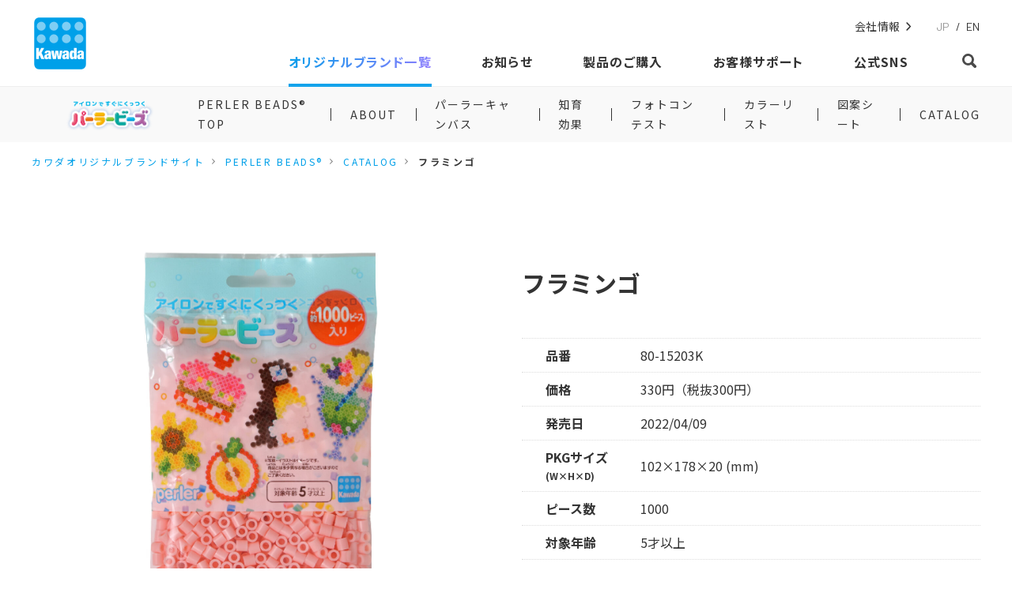

--- FILE ---
content_type: text/html; charset=UTF-8
request_url: https://www.kawada-toys.com/brand/perlerbeads/catalog/80-15203k/
body_size: 7772
content:
<!DOCTYPE html>
<html lang="ja">

<head prefix="og: http://ogp.me/ns#">
<!-- Global site tag (gtag.js) - Google Analytics -->
<script async src="https://www.googletagmanager.com/gtag/js?id=UA-210094812-2"></script>
<script>
  window.dataLayer = window.dataLayer || [];

  function gtag() {
    dataLayer.push(arguments);
  }
  gtag('js', new Date());
  gtag('config', 'UA-210094812-2');
</script>

<meta charset="utf-8">
<meta http-equiv="x-ua-compatible" content="ie=edge">

<title>フラミンゴ | CATALOG | PERLER BEADS® | ブランド一覧 | カワダ公式オリジナルブランドサイト</title>
<meta name="description" content="【PERLER BEADS®】パーラービーズの単色シリーズに待望の新色が登場！
作品づくりの幅が広がる、あたたかみのあるかわいいピンクです。
人気のゆめかわテイストのビーズアートにもぴったり！
約1000P入り">
<meta name="viewport" content="width=device-width, initial-scale=1">
<meta name="format-detection" content="telephone=no">
<meta property="og:title" content="フラミンゴ | CATALOG | PERLER BEADS® | ブランド一覧 | カワダ公式オリジナルブランドサイト">
<meta property="og:description" content="【PERLER BEADS®】パーラービーズの単色シリーズに待望の新色が登場！
作品づくりの幅が広がる、あたたかみのあるかわいいピンクです。
人気のゆめかわテイストのビーズアートにもぴったり！
約1000P入り">
<meta property="og:url" content="https://www.kawada-toys.com/brand/perlerbeads/catalog/80-15203k/">
<meta property="og:site_name" content="株式会社カワダ ブランドサイト">
<meta property="og:type" content="website">
<meta property="og:image" content="https://www.kawada-toys.com/wp-content/uploads/2022/01/4972825224625.jpg">
<meta name="twitter:card" content="summary_large_image">
<link rel="apple-touch-icon" sizes="180×180" href="/assets/common/img/apple-touch-icon.png">

<link rel="stylesheet" href="/assets/common/css/common.css">
<link rel="stylesheet" href="/assets/brand/product/css/product.css">

<meta name='robots' content='max-image-preview:large' />
<link rel="alternate" hreflang="ja" href="https://www.kawada-toys.com/brand/perlerbeads/catalog/80-15203k/" />
<link rel="alternate" hreflang="en" href="https://www.kawada-toys.com/en/brand/perlerbeads-en/catalog/80-15203k/" />
<link rel="alternate" hreflang="x-default" href="https://www.kawada-toys.com/brand/perlerbeads/catalog/80-15203k/" />
<link rel='stylesheet' id='wp-block-library-css'  href='https://www.kawada-toys.com/wp-includes/css/dist/block-library/style.min.css?ver=5.9.12' type='text/css' media='all' />
<style id='global-styles-inline-css' type='text/css'>
body{--wp--preset--color--black: #000000;--wp--preset--color--cyan-bluish-gray: #abb8c3;--wp--preset--color--white: #ffffff;--wp--preset--color--pale-pink: #f78da7;--wp--preset--color--vivid-red: #cf2e2e;--wp--preset--color--luminous-vivid-orange: #ff6900;--wp--preset--color--luminous-vivid-amber: #fcb900;--wp--preset--color--light-green-cyan: #7bdcb5;--wp--preset--color--vivid-green-cyan: #00d084;--wp--preset--color--pale-cyan-blue: #8ed1fc;--wp--preset--color--vivid-cyan-blue: #0693e3;--wp--preset--color--vivid-purple: #9b51e0;--wp--preset--gradient--vivid-cyan-blue-to-vivid-purple: linear-gradient(135deg,rgba(6,147,227,1) 0%,rgb(155,81,224) 100%);--wp--preset--gradient--light-green-cyan-to-vivid-green-cyan: linear-gradient(135deg,rgb(122,220,180) 0%,rgb(0,208,130) 100%);--wp--preset--gradient--luminous-vivid-amber-to-luminous-vivid-orange: linear-gradient(135deg,rgba(252,185,0,1) 0%,rgba(255,105,0,1) 100%);--wp--preset--gradient--luminous-vivid-orange-to-vivid-red: linear-gradient(135deg,rgba(255,105,0,1) 0%,rgb(207,46,46) 100%);--wp--preset--gradient--very-light-gray-to-cyan-bluish-gray: linear-gradient(135deg,rgb(238,238,238) 0%,rgb(169,184,195) 100%);--wp--preset--gradient--cool-to-warm-spectrum: linear-gradient(135deg,rgb(74,234,220) 0%,rgb(151,120,209) 20%,rgb(207,42,186) 40%,rgb(238,44,130) 60%,rgb(251,105,98) 80%,rgb(254,248,76) 100%);--wp--preset--gradient--blush-light-purple: linear-gradient(135deg,rgb(255,206,236) 0%,rgb(152,150,240) 100%);--wp--preset--gradient--blush-bordeaux: linear-gradient(135deg,rgb(254,205,165) 0%,rgb(254,45,45) 50%,rgb(107,0,62) 100%);--wp--preset--gradient--luminous-dusk: linear-gradient(135deg,rgb(255,203,112) 0%,rgb(199,81,192) 50%,rgb(65,88,208) 100%);--wp--preset--gradient--pale-ocean: linear-gradient(135deg,rgb(255,245,203) 0%,rgb(182,227,212) 50%,rgb(51,167,181) 100%);--wp--preset--gradient--electric-grass: linear-gradient(135deg,rgb(202,248,128) 0%,rgb(113,206,126) 100%);--wp--preset--gradient--midnight: linear-gradient(135deg,rgb(2,3,129) 0%,rgb(40,116,252) 100%);--wp--preset--duotone--dark-grayscale: url('#wp-duotone-dark-grayscale');--wp--preset--duotone--grayscale: url('#wp-duotone-grayscale');--wp--preset--duotone--purple-yellow: url('#wp-duotone-purple-yellow');--wp--preset--duotone--blue-red: url('#wp-duotone-blue-red');--wp--preset--duotone--midnight: url('#wp-duotone-midnight');--wp--preset--duotone--magenta-yellow: url('#wp-duotone-magenta-yellow');--wp--preset--duotone--purple-green: url('#wp-duotone-purple-green');--wp--preset--duotone--blue-orange: url('#wp-duotone-blue-orange');--wp--preset--font-size--small: 13px;--wp--preset--font-size--medium: 20px;--wp--preset--font-size--large: 36px;--wp--preset--font-size--x-large: 42px;}.has-black-color{color: var(--wp--preset--color--black) !important;}.has-cyan-bluish-gray-color{color: var(--wp--preset--color--cyan-bluish-gray) !important;}.has-white-color{color: var(--wp--preset--color--white) !important;}.has-pale-pink-color{color: var(--wp--preset--color--pale-pink) !important;}.has-vivid-red-color{color: var(--wp--preset--color--vivid-red) !important;}.has-luminous-vivid-orange-color{color: var(--wp--preset--color--luminous-vivid-orange) !important;}.has-luminous-vivid-amber-color{color: var(--wp--preset--color--luminous-vivid-amber) !important;}.has-light-green-cyan-color{color: var(--wp--preset--color--light-green-cyan) !important;}.has-vivid-green-cyan-color{color: var(--wp--preset--color--vivid-green-cyan) !important;}.has-pale-cyan-blue-color{color: var(--wp--preset--color--pale-cyan-blue) !important;}.has-vivid-cyan-blue-color{color: var(--wp--preset--color--vivid-cyan-blue) !important;}.has-vivid-purple-color{color: var(--wp--preset--color--vivid-purple) !important;}.has-black-background-color{background-color: var(--wp--preset--color--black) !important;}.has-cyan-bluish-gray-background-color{background-color: var(--wp--preset--color--cyan-bluish-gray) !important;}.has-white-background-color{background-color: var(--wp--preset--color--white) !important;}.has-pale-pink-background-color{background-color: var(--wp--preset--color--pale-pink) !important;}.has-vivid-red-background-color{background-color: var(--wp--preset--color--vivid-red) !important;}.has-luminous-vivid-orange-background-color{background-color: var(--wp--preset--color--luminous-vivid-orange) !important;}.has-luminous-vivid-amber-background-color{background-color: var(--wp--preset--color--luminous-vivid-amber) !important;}.has-light-green-cyan-background-color{background-color: var(--wp--preset--color--light-green-cyan) !important;}.has-vivid-green-cyan-background-color{background-color: var(--wp--preset--color--vivid-green-cyan) !important;}.has-pale-cyan-blue-background-color{background-color: var(--wp--preset--color--pale-cyan-blue) !important;}.has-vivid-cyan-blue-background-color{background-color: var(--wp--preset--color--vivid-cyan-blue) !important;}.has-vivid-purple-background-color{background-color: var(--wp--preset--color--vivid-purple) !important;}.has-black-border-color{border-color: var(--wp--preset--color--black) !important;}.has-cyan-bluish-gray-border-color{border-color: var(--wp--preset--color--cyan-bluish-gray) !important;}.has-white-border-color{border-color: var(--wp--preset--color--white) !important;}.has-pale-pink-border-color{border-color: var(--wp--preset--color--pale-pink) !important;}.has-vivid-red-border-color{border-color: var(--wp--preset--color--vivid-red) !important;}.has-luminous-vivid-orange-border-color{border-color: var(--wp--preset--color--luminous-vivid-orange) !important;}.has-luminous-vivid-amber-border-color{border-color: var(--wp--preset--color--luminous-vivid-amber) !important;}.has-light-green-cyan-border-color{border-color: var(--wp--preset--color--light-green-cyan) !important;}.has-vivid-green-cyan-border-color{border-color: var(--wp--preset--color--vivid-green-cyan) !important;}.has-pale-cyan-blue-border-color{border-color: var(--wp--preset--color--pale-cyan-blue) !important;}.has-vivid-cyan-blue-border-color{border-color: var(--wp--preset--color--vivid-cyan-blue) !important;}.has-vivid-purple-border-color{border-color: var(--wp--preset--color--vivid-purple) !important;}.has-vivid-cyan-blue-to-vivid-purple-gradient-background{background: var(--wp--preset--gradient--vivid-cyan-blue-to-vivid-purple) !important;}.has-light-green-cyan-to-vivid-green-cyan-gradient-background{background: var(--wp--preset--gradient--light-green-cyan-to-vivid-green-cyan) !important;}.has-luminous-vivid-amber-to-luminous-vivid-orange-gradient-background{background: var(--wp--preset--gradient--luminous-vivid-amber-to-luminous-vivid-orange) !important;}.has-luminous-vivid-orange-to-vivid-red-gradient-background{background: var(--wp--preset--gradient--luminous-vivid-orange-to-vivid-red) !important;}.has-very-light-gray-to-cyan-bluish-gray-gradient-background{background: var(--wp--preset--gradient--very-light-gray-to-cyan-bluish-gray) !important;}.has-cool-to-warm-spectrum-gradient-background{background: var(--wp--preset--gradient--cool-to-warm-spectrum) !important;}.has-blush-light-purple-gradient-background{background: var(--wp--preset--gradient--blush-light-purple) !important;}.has-blush-bordeaux-gradient-background{background: var(--wp--preset--gradient--blush-bordeaux) !important;}.has-luminous-dusk-gradient-background{background: var(--wp--preset--gradient--luminous-dusk) !important;}.has-pale-ocean-gradient-background{background: var(--wp--preset--gradient--pale-ocean) !important;}.has-electric-grass-gradient-background{background: var(--wp--preset--gradient--electric-grass) !important;}.has-midnight-gradient-background{background: var(--wp--preset--gradient--midnight) !important;}.has-small-font-size{font-size: var(--wp--preset--font-size--small) !important;}.has-medium-font-size{font-size: var(--wp--preset--font-size--medium) !important;}.has-large-font-size{font-size: var(--wp--preset--font-size--large) !important;}.has-x-large-font-size{font-size: var(--wp--preset--font-size--x-large) !important;}
</style>
<meta name="generator" content="WPML ver:4.5.2 stt:1,28;" />
<style type="text/css">
  :root {
    --brand-color: #01afda;
    --brand-contrast-color: white;
    --brand-text-color: #01afda;
  }
</style>
<meta name="theme-color" content="#01afda">
</head>

<body>
  
	<header class="l-header js-header ">
	<div class="l-header__inner"><a class="c-header-logo" href="/"><img src="/assets/common/img/logo-kawada.svg" alt="Kawada" width="243" height="243"></a>
		<div class="c-header-menu" ref="menu">
			<div class="c-header-menu__inner">
        <div class="c-header-menu__row">
          <div class="c-header-menu__sub">
            <nav class="c-header-nav-sub">
              <ul class="c-header-nav-sub__list">
                <li class="c-header-nav-sub__item"><a class="c-header-nav-sub__link" href="https://www.diablock.co.jp" target="_blank" rel="noopener">会社情報</a></li>
                <li class="c-header-nav-sub__item"><a class="c-header-language" href="https://www.kawada-toys.com/en/brand/perlerbeads-en/catalog/80-15203k/"><div class="c-header-language__item is-active">JP</div><div class="c-header-language__divider">/</div><div class="c-header-language__item">EN</div></a></li>              </ul>
            </nav>
          </div>
        </div>
        <div class="c-header-menu__row">
          <div class="c-header-menu__main">
    				<nav class="c-header-nav" v-show="!status.search.isOpen">
    					<ul class="c-header-nav__inner">
    						<li class="is-active c-header-nav__item" :class="{ &quot;is-show-dropdown&quot;: selectedCategory === &quot;brand&quot;}"><a class="c-header-nav__link js-nav-link" href="/brand/" @mouseenter="onNavEnter(&quot;brand&quot;)" @mouseleave="onNavLeave"><span>オリジナルブランド一覧</span></a></li>
                <li class=" c-header-nav__item" :class="{ &quot;is-show-dropdown&quot;: selectedCategory === &quot;news&quot;}"><a class="c-header-nav__link js-nav-link" href="/news/" @mouseenter="onNavEnter(&quot;news&quot;)" @mouseleave="onNavLeave"><span>お知らせ</span></a></li>
    						<li class="c-header-nav__item" :class="{ &quot;is-show-dropdown&quot;: selectedCategory === &quot;commerce&quot;}"><a class="c-header-nav__link js-nav-link" href="/#shopping" @mouseenter="onNavEnter(&quot;commerce&quot;)" @mouseleave="onNavLeave"><span>製品のご購入</span></a></li>
    						<li class="  c-header-nav__item" :class="{ &quot;is-show-dropdown&quot;: selectedCategory === &quot;support&quot;}"><a class="c-header-nav__link js-nav-link" href="/support/" @mouseenter="onNavEnter(&quot;support&quot;)" @mouseleave="onNavLeave"><span>お客様サポート</span></a></li>
                <li class="c-header-nav__item" :class="{ &quot;is-show-dropdown&quot;: selectedCategory === &quot;sns&quot;}"><a class="c-header-nav__link js-nav-link" href="/#official-sns" @mouseenter="onNavEnter(&quot;sns&quot;)" @mouseleave="onNavLeave"><span>公式SNS</span></a></li>
    					</ul>
    				</nav>
    				<div class="c-header-search"><button class="c-header-search-button c-header-search-opener" type="button" @click.stop="openSearchForDesktop"><i class="c-header-search-button__icon" aria-label="検索"></i></button>
    					<form class="c-header-search-form" action="https://www.kawada-toys.com" method="GET" :class="{ &quot;is-open-md&quot; : status.search.isOpen }" ref="searchForm">
    						<div class="c-header-search-form__inner"><input class="c-header-search__input" name="s" placeholder="キーワードを入力してください" ref="searchInputDesktop" v-model="searchQuery"><button class="c-header-search-button" type="submit" :disabled="!hasSearchQuery"><i class="c-header-search-button__icon" aria-label="検索"></i></button></div>
    					</form>
    				</div>
          </div>
        </div>
			</div>
		</div>
		<div class="c-header-menu-toggle"><button class="c-header-menu-toggle__button" type="button" :class="{ &quot;is-open&quot;: status.navMobile.isOpen }" @click="toggleMobileMenu"><span class="c-header-menu-toggle__icon"><i class="c-header-menu-toggle__icon-open"></i><i class="c-header-menu-toggle__icon-close"></i></span><span class="c-header-menu-toggle__label c-header-menu-toggle__label--open">MENU</span><span class="c-header-menu-toggle__label c-header-menu-toggle__label--close">CLOSE</span></button></div>
	</div>
	<div class="c-header-dropdown" ref="dropdown" @mouseenter="onDropdownEnter" @mouseleave="onDropdownLeave">
		<div class="c-header-dropdown__inner" ref="dropdownInner">
			<div class="c-header-dropdown__content" v-show="selectedCategory === &quot;brand&quot;">
				<div class="c-header-dropdown-brand">
					<ul class="c-header-dropdown-brand__list">
<li class="c-header-dropdown-brand__item"><a class="c-header-dropdown-brand__link" href="https://www.kawada-toys.com/brand/nanoblock/"><img src="https://www.kawada-toys.com/wp-content/uploads/2021/10/logo_nb-1.png" alt="nanoblock®"></a></li>
<li class="c-header-dropdown-brand__item"><a class="c-header-dropdown-brand__link" href="https://www.kawada-toys.com/brand/n-fig/"><img src="https://www.kawada-toys.com/wp-content/uploads/2024/11/logo_nfig-2.png" alt="n-fig"></a></li>
<li class="c-header-dropdown-brand__item"><a class="c-header-dropdown-brand__link" href="https://www.kawada-toys.com/brand/diablock/"><img src="https://www.kawada-toys.com/wp-content/uploads/2022/06/db061612.png" alt="diablock®"></a></li>
<li class="c-header-dropdown-brand__item"><a class="c-header-dropdown-brand__link" href="https://www.kawada-toys.com/brand/o-diablock/"><img src="https://www.kawada-toys.com/wp-content/uploads/2025/02/oodia_logo_brand-02-1.png" alt="おおきなdiablock"></a></li>
<li class="c-header-dropdown-brand__item"><a class="c-header-dropdown-brand__link" href="https://www.kawada-toys.com/brand/perlerbeads/"><img src="https://www.kawada-toys.com/wp-content/uploads/2025/07/perler_br_250722.png" alt="PERLER BEADS®"></a></li>
<li class="c-header-dropdown-brand__item"><a class="c-header-dropdown-brand__link" href="https://www.kawada-toys.com/brand/nanobeads/"><img src="https://www.kawada-toys.com/wp-content/uploads/2021/10/logo_nanob.png" alt="nanobeads®"></a></li>
<li class="c-header-dropdown-brand__item"><a class="c-header-dropdown-brand__link" href="https://www.kawada-toys.com/brand/hape/"><img src="https://www.kawada-toys.com/wp-content/uploads/2021/10/logo_hape-1.png" alt="Hape"></a></li>
<li class="c-header-dropdown-brand__item"><a class="c-header-dropdown-brand__link" href="https://www.kawada-toys.com/brand/papernano/"><img src="https://www.kawada-toys.com/wp-content/uploads/2021/10/logo_ppn.png" alt="ペーパーナノ®"></a></li>
<li class="c-header-dropdown-brand__item"><a class="c-header-dropdown-brand__link" href="https://www.kawada-toys.com/brand/game/"><img src="https://www.kawada-toys.com/wp-content/uploads/2021/10/logo_game-1.png" alt="GAME"></a></li>
<li class="c-header-dropdown-brand__item"><a class="c-header-dropdown-brand__link" href="https://www.kawada-toys.com/brand/variety/"><img src="https://www.kawada-toys.com/wp-content/uploads/2021/10/logo_variety-1.png" alt="VARIETY"></a></li>
</ul>
				</div>
				<div class="c-header-dropdown__footer-action"><a class="c-header-dropdown__button" href="/brand/">オリジナルブランド一覧</a></div>
			</div>
			<div class="c-header-dropdown__content" v-show="selectedCategory === &quot;news&quot;">
				<div class="c-header-dropdown-news">
          <div class="c-header-dropdown-news__list">
			       <a class="c-header-dropdown-news__card" href="https://www.kawada-toys.com/support/notice/%e9%9b%bb%e8%a9%b1%e5%9b%9e%e7%b7%9a%e5%be%a9%e6%97%a7%e3%81%ae%e3%81%8a%e7%9f%a5%e3%82%89%e3%81%9b/" target="_self">
  <div class="c-header-dropdown-news__image"><img src="/assets/common/img/news/default-rectangle-m.png" alt=""></div>
    <div class="c-header-dropdown-news__date">2026.1.13</div>
  <div class="c-header-dropdown-news__text">電話回線復旧のお知らせ</div>
</a>
<a class="c-header-dropdown-news__card" href="https://www.kawada-toys.com/support/notice/%e9%9b%bb%e8%a9%b1%e5%9b%9e%e7%b7%9a%e4%b8%8d%e5%85%b7%e5%90%88%e3%81%ae%e3%81%8a%e7%9f%a5%e3%82%89%e3%81%9b/" target="_self">
  <div class="c-header-dropdown-news__image"><img src="/assets/common/img/news/default-rectangle-m.png" alt=""></div>
    <div class="c-header-dropdown-news__date">2026.1.9</div>
  <div class="c-header-dropdown-news__text">電話回線不具合のお知らせ</div>
</a>
<a class="c-header-dropdown-news__card" href="https://www.kawada-toys.com/brand/nanoblock/news/57056/" target="_self">
  <div class="c-header-dropdown-news__image"><img src="https://www.kawada-toys.com/wp-content/uploads/2025/11/award2026_main_PC_JP-900x404.jpg" alt=""></div>
    <div class="c-header-dropdown-news__date">2026.1.5</div>
  <div class="c-header-dropdown-news__text">nanoblock®AWARD2026 作品募集開始！</div>
</a>
<a class="c-header-dropdown-news__card" href="https://www.kawada-toys.com/brand/perlerbeads/news/56410/" target="_self">
  <div class="c-header-dropdown-news__image"><img src="/assets/common/img/news/default-rectangle-m.png" alt=""></div>
    <div class="c-header-dropdown-news__date">2025.12.25</div>
  <div class="c-header-dropdown-news__text">パーラービーズ単色6アイテム発売日決定のお知らせ</div>
</a>
          </div>
				</div>
				<div class="c-header-dropdown__footer-action"><a class="c-header-dropdown__button" href="/news/">お知らせ一覧</a></div>
			</div>
			<div class="c-header-dropdown__content" v-show="selectedCategory === &quot;commerce&quot;">
				<div class="c-header-dropdown-commerce">
					<dl class="c-header-dropdown-commerce__list">
						<div class="c-header-dropdown-commerce__item">
							<dt>製品のご購入はこちら</dt>
							<dd><a class="c-header-dropdown-commerce__banner" href="https://www.rakuten.co.jp/diablock/" target="_blank" rel="noopener"><img src="/assets/common/img/header-dropdown/commerce/commerce01.png" alt="ナノブロックファクトリー"></a></dd>
						</div>
						<div class="c-header-dropdown-commerce__item">
							<dt>玩具･雑貨店様向け会員制の玩具卸売りサイト</dt>
							<dd><a class="c-header-dropdown-commerce__banner" data-micromodal-trigger="modal-kawada-online"><img src="/assets/common/img/header-dropdown/commerce/commerce02.png" alt="玩具の卸売サイト カワダオンライン"></a></dd>
						</div>
					</dl>
				</div>
			</div>
			<div class="c-header-dropdown__content" v-show="selectedCategory === &quot;support&quot;">
				<div class="c-header-dropdown-support">
					<ul class="c-header-dropdown-support__list">
						<li class="c-header-dropdown-support__item"><a class="c-header-dropdown-support__link" href="/support/#inquiry">お問い合わせ</a></li>
            <li class="c-header-dropdown-support__item"><a class="c-header-dropdown-support__link" href="/support/#information">お知らせ</a></li>
						<li class="c-header-dropdown-support__item"><a class="c-header-dropdown-support__link" href="/support/#faq">よくあるご質問</a></li>
					</ul>
				</div>
			</div>
		</div>
	</div>
</header>

  <div class="c-local-header is-sticky-header js-local-header">
<div class="c-local-header__inner">
<div class="c-local-header__start">
<div class="c-local-header__logo" :class="{ &quot;is-open&quot;: status.navMobile.isOpen }" @click="toggleMobileMenu">
<div class="c-local-header__logo-image"><img src="https://www.kawada-toys.com/wp-content/uploads/2025/07/perler_br_250722.png" alt="PERLER BEADS®" width="396" height="68" /></div>
</div>
</div>
<div class="c-local-header__end">
<div class="c-local-header-nav" ref="nav">
<ul class="c-local-header-nav__inner" ref="navInner">
<li class="c-local-header-nav__item "><a class="c-local-header-nav__link" href="https://www.kawada-toys.com/brand/perlerbeads/" >PERLER BEADS® TOP</a></li>
<li class="c-local-header-nav__item "><a class="c-local-header-nav__link" href="https://www.kawada-toys.com/brand/perlerbeads/about/" >ABOUT</a></li>
<li class="c-local-header-nav__item "><a class="c-local-header-nav__link" href="https://www.kawada-toys.com/brand/perlerbeads/perlercanvas/" >パーラーキャンバス</a></li>
<li class="c-local-header-nav__item "><a class="c-local-header-nav__link" href="https://www.kawada-toys.com/brand/perlerbeads/evidence/" >知育効果</a></li>
<li class="c-local-header-nav__item "><a class="c-local-header-nav__link" href="https://www.kawada-toys.com/brand/perlerbeads/contests/" >フォトコンテスト</a></li>
<li class="c-local-header-nav__item "><a class="c-local-header-nav__link" href="https://www.kawada-toys.com/brand/perlerbeads/colorlist/" >カラーリスト</a></li>
<li class="c-local-header-nav__item "><a class="c-local-header-nav__link" href="https://www.kawada-toys.com/brand/perlerbeads/download/" >図案シート</a></li>
<li class="c-local-header-nav__item "><a class="c-local-header-nav__link" href="https://www.kawada-toys.com/brand/perlerbeads/catalog/" >CATALOG</a></li>
</ul>
</div>
</div>
</div>
</div>

  <div class="c-breadcrumb">
		<ul class="c-breadcrumb__inner">
			<li class="c-breadcrumb__item"><a href="/">カワダオリジナルブランドサイト</a></li>
      <li class="c-breadcrumb__item"><a href="https://www.kawada-toys.com/brand/perlerbeads/">PERLER BEADS®</a></li>
<li class="c-breadcrumb__item"><a href="https://www.kawada-toys.com/brand/perlerbeads/catalog/">CATALOG</a></li>
			<li class="is-active c-breadcrumb__item">フラミンゴ</li>
		</ul>
	</div>

  <div class="l-container">
		<div class="p-product">
			<div class="p-product__main">
				<div class="p-product__start">
					<div class="p-product-title is-hidden-desktop">
						<h1 class="p-product-title__title">フラミンゴ</h1>
						<div class="p-product-title__subtitle"></div>
					</div>
					<div class="p-product-image js-product-image">
						<div class="p-product-landing-image">
							<ul class="p-product-landing-image__list">
                <li class="p-product-landing-image__item"><img src="https://www.kawada-toys.com/wp-content/uploads/2022/01/4972825224625-1400x1400.jpg" alt="フラミンゴの商品画像1" /></li>
<li class="p-product-landing-image__item"><img src="https://www.kawada-toys.com/wp-content/uploads/2022/01/4972825224625-2-1400x1400.jpg" alt="フラミンゴの商品画像2" /></li>
<li class="p-product-landing-image__item"><img src="https://www.kawada-toys.com/wp-content/uploads/2022/01/4972825224625-3-1400x1400.jpg" alt="フラミンゴの商品画像3" /></li>
							</ul>
													</div>
						<ul class="p-product-thumbnail">
              <li class="p-product-thumbnail__item js-product-image-thumbnail"><button class="p-product-thumbnail__button" type="button"><div class="p-product-thumbnail__thumbnail"><img src="https://www.kawada-toys.com/wp-content/uploads/2022/01/4972825224625-450x450.jpg" alt="フラミンゴの商品画像1" /></div><div class="p-product-thumbnail__frame"></div></button></li>
<li class="p-product-thumbnail__item js-product-image-thumbnail"><button class="p-product-thumbnail__button" type="button"><div class="p-product-thumbnail__thumbnail"><img src="https://www.kawada-toys.com/wp-content/uploads/2022/01/4972825224625-2-450x450.jpg" alt="フラミンゴの商品画像2" /></div><div class="p-product-thumbnail__frame"></div></button></li>
<li class="p-product-thumbnail__item js-product-image-thumbnail"><button class="p-product-thumbnail__button" type="button"><div class="p-product-thumbnail__thumbnail"><img src="https://www.kawada-toys.com/wp-content/uploads/2022/01/4972825224625-3-450x450.jpg" alt="フラミンゴの商品画像3" /></div><div class="p-product-thumbnail__frame"></div></button></li>
						</ul>
					</div>
					
          
					<div class="p-product-share is-hidden-touch">
						<div class="p-product-share__title">SHARE:</div>
						<ul class="p-product-share__buttons">
							<li class="p-product-share__item"><a class="p-product-share__button" href="https://www.facebook.com/sharer/sharer.php?u=https://www.kawada-toys.com/brand/perlerbeads/catalog/80-15203k/"><img src="/assets/common/img/sns/facebook.svg" alt="facebook" width="60" height="60" /></a></li>
							<li class="p-product-share__item"><a class="p-product-share__button" href="https://twitter.com/intent/tweet?text=フラミンゴ&amp;url=https://www.kawada-toys.com/brand/perlerbeads/catalog/80-15203k/"><img src="/assets/common/img/sns/x.svg" alt="X" width="60" height="60" /></a></li>
							<li class="p-product-share__item"><a class="p-product-share__button" href="https://social-plugins.line.me/lineit/share?url=https://www.kawada-toys.com/brand/perlerbeads/catalog/80-15203k/"><img src="/assets/common/img/sns/line.svg" alt="LINE" width="60" height="60" /></a></li>
						</ul>
					</div>
				</div>
				<div class="p-product__end">
					<div class="p-product-info">
						<div class="p-product-title is-hidden-touch">
							<h1 class="p-product-title__title">フラミンゴ</h1>
							<div class="p-product-title__subtitle"></div>
						</div>
						<div class="p-specification">

              							<div class="p-specification__item">
								<div class="p-specification__head">品番</div>
								<div class="p-specification__body">80-15203K</div>
							</div>
              
              							<div class="p-specification__item">
								<div class="p-specification__head">価格</div>
								<div class="p-specification__body">330円（税抜300円）</div>
							</div>
              
              
              							<div class="p-specification__item">
								<div class="p-specification__head">発売日</div>
								<div class="p-specification__body">2022/04/09</div>
							</div>
              
              							<div class="p-specification__item">
								<div class="p-specification__head">PKGサイズ<small>(W×H×D)</small></div>
								<div class="p-specification__body">102×178×20 (mm)</div>
							</div>
              
              
              
              							<div class="p-specification__item">
								<div class="p-specification__head">ピース数</div>
								<div class="p-specification__body">1000</div>
							</div>
              
              							<div class="p-specification__item">
								<div class="p-specification__head">対象年齢</div>
								<div class="p-specification__body">5才以上</div>
							</div>
              						</div>

						<div class="p-product-text">
              							<div class="p-product-text__block">パーラービーズの単色シリーズに待望の新色が登場！<br />
作品づくりの幅が広がる、あたたかみのあるかわいいピンクです。<br />
人気のゆめかわテイストのビーズアートにもぴったり！<br />
約1000P入り</div>
                            						</div>

                          <div class="p-product-action"><a class="c-link-button" href="https://item.rakuten.co.jp/diablock/4972825224625/" target="_blank" rel="noopener">ご購入はこちら<br><small>（Japan only）</small></a></div>
            
						<ul class="p-product-info__notes c-note-list">
							<li><i>※</i><span>表示価格は全てメーカー希望小売価格です。</span></li>
							<li><i>※</i><span>表示価格・発売日等は変更になる場合がございます。</span></li>
							<li><i>※</i><span>商品の仕様は予告なしに変更したり、諸事情により取り扱いを中止することがあります。</span></li>
							<li><i>※</i><span>子どもの成長の個人差は非常に大きいため、表示している月齢、年齢はあくまでも目安であることをご承知おきください。</span></li>
						</ul>
						<div class="p-product-share is-hidden-desktop">
							<div class="p-product-share__title">SHARE:</div>
							<ul class="p-product-share__buttons">
								<li class="p-product-share__item"><a class="p-product-share__button" href="https://www.facebook.com/sharer/sharer.php?u=https://www.kawada-toys.com/brand/perlerbeads/catalog/80-15203k/"><img src="/assets/common/img/sns/facebook.svg" alt="facebook" width="60" height="60" /></a></li>
                <li class="p-product-share__item"><a class="p-product-share__button" href="https://twitter.com/intent/tweet?text=フラミンゴ&amp;url=https://www.kawada-toys.com/brand/perlerbeads/catalog/80-15203k/"><img src="/assets/common/img/sns/x.svg" alt="X" width="60" height="60" /></a></li>
  							<li class="p-product-share__item"><a class="p-product-share__button" href="https://social-plugins.line.me/lineit/share?url=https://www.kawada-toys.com/brand/perlerbeads/catalog/80-15203k/"><img src="/assets/common/img/sns/line.svg" alt="LINE" width="60" height="60" /></a></li>
							</ul>
						</div>
					</div>
				</div>
			</div>
		</div>
	</div>

  <div class="p-related-products has-background-dark">
<div class="l-container">
<div class="c-section-title has-text-light"><h2 class="c-section-title__title">RELATED PRODUCTS</h2><div class="c-section-title__subtitle">関連商品</div></div>
<div class="p-related-products__list">
<a class="p-related-product" href="https://www.kawada-toys.com/brand/perlerbeads/catalog/5054/">
  <div class="p-related-product__image"><img src="https://www.kawada-toys.com/wp-content/uploads/2021/10/001-394-1400x1400.jpg" alt="パステルむらさきの商品画像" width="1500" height="1500" /></div>
  <div class="p-related-product__body">
        <div class="p-related-product__title">パステルむらさき</div>
  </div>
</a>
<a class="p-related-product" href="https://www.kawada-toys.com/brand/perlerbeads/catalog/5083/">
  <div class="p-related-product__image"><img src="https://www.kawada-toys.com/wp-content/uploads/2021/10/001-410-1400x1400.jpg" alt="つつじいろの商品画像" width="1500" height="1500" /></div>
  <div class="p-related-product__body">
        <div class="p-related-product__title">つつじいろ</div>
  </div>
</a>
<a class="p-related-product" href="https://www.kawada-toys.com/brand/perlerbeads/catalog/5097/">
  <div class="p-related-product__image"><img src="https://www.kawada-toys.com/wp-content/uploads/2021/10/001-420-1400x1400.jpg" alt="マスカットの商品画像" width="1500" height="1500" /></div>
  <div class="p-related-product__body">
        <div class="p-related-product__title">マスカット</div>
  </div>
</a>
<a class="p-related-product" href="https://www.kawada-toys.com/brand/perlerbeads/catalog/80-15300k/">
  <div class="p-related-product__image"><img src="https://www.kawada-toys.com/wp-content/uploads/2025/09/4972825233849-1400x1400.jpg" alt="ふかむらさきの商品画像" width="1500" height="1500" /></div>
  <div class="p-related-product__body">
        <div class="p-related-product__title">ふかむらさき</div>
  </div>
</a>
</div>
</div>
</div>


  <section class="p-shopping-section has-border-top">
	<div class="l-container">
		<div class="c-section-title">
			<h2 class="c-section-title__title">SHOPPING</h2>
			<div class="c-section-title__subtitle">製品のご購入はこちら</div>
		</div>
		<div class="c-shopping-list"><a class="c-shopping-list__item" href="https://kawadabase.com/" target="_blank" rel="noopener">
				<div class="c-shopping-list__image c-shopping-list__image--nanoblock-factory"><img src="/assets/common/img/shopping/kawadabase.png" alt="kawadabase" width="380" height="119" /></div>
				<div class="c-shopping-list__text">カワダベースは 玩具メーカーの株式会社カワダが運営する公式直販サイトです。ナノブロックの単色パーツなど、ここでしか買えない商品も多数取り揃えております。</div>
			</a></div>
	</div>
</section>

	<div class="l-footer-guide">
  <div class="l-footer-guide__inner">
    <div class="c-footer-guide"><a class="c-footer-guide__title" href="/brand/">PRODUCTS</a>
      <div class="c-footer-guide__body">
        <ul class="c-footer-guide__links is-col-3--md">
<li><a class="c-footer-guide__link" href="https://www.kawada-toys.com/brand/nanoblock/">nanoblock®</a></li>
<li><a class="c-footer-guide__link" href="https://www.kawada-toys.com/brand/n-fig/">n-fig</a></li>
<li><a class="c-footer-guide__link" href="https://www.kawada-toys.com/brand/diablock/">diablock®</a></li>
<li><a class="c-footer-guide__link" href="https://www.kawada-toys.com/brand/o-diablock/">おおきなdiablock</a></li>
<li><a class="c-footer-guide__link" href="https://www.kawada-toys.com/brand/perlerbeads/">PERLER BEADS®</a></li>
<li><a class="c-footer-guide__link" href="https://www.kawada-toys.com/brand/nanobeads/">nanobeads®</a></li>
<li><a class="c-footer-guide__link" href="https://www.kawada-toys.com/brand/hape/">Hape</a></li>
<li><a class="c-footer-guide__link" href="https://www.kawada-toys.com/brand/papernano/">ペーパーナノ®</a></li>
<li><a class="c-footer-guide__link" href="https://www.kawada-toys.com/brand/game/">GAME</a></li>
<li><a class="c-footer-guide__link" href="https://www.kawada-toys.com/brand/variety/">VARIETY</a></li>
</ul>
      </div>
    </div>
    <div class="c-footer-guide"><a class="c-footer-guide__title">NEWS</a>
      <div class="c-footer-guide__body">
        <ul class="c-footer-guide__links">
          <li><a class="c-footer-guide__link" href="/release-schedule/">発売スケジュール</a></li>
          <li><a class="c-footer-guide__link" href="/#official-sns">公式SNS</a></li>
        </ul>
      </div>
    </div>
    <div class="c-footer-guide"><a class="c-footer-guide__title" href="/support/">SUPPORT</a>
      <div class="c-footer-guide__body">
        <ul class="c-footer-guide__links">
          <li><a class="c-footer-guide__link" href="/support/#inquiry">お問い合わせ</a></li>
          <li><a class="c-footer-guide__link" href="/support/#information">お知らせ</a></li>
          <li><a class="c-footer-guide__link" href="/support/#faq">よくあるご質問</a></li>
        </ul>
      </div>
    </div>
    <div class="c-footer-guide is-secondary">
      <div class="c-footer-guide__body">
        <ul class="c-footer-guide__links">
          <li><a class="c-footer-guide__link" href="https://www.diablock.co.jp/" target="_blank" rel="noopener">コーポレートサイト</a></li>
        </ul>
        <ul class="c-footer-guide__links">
          <li><a class="c-footer-guide__link" href="/environment/">環境への取り組み</a></li>
          <li><a class="c-footer-guide__link" href="/sitemap/">サイトマップ</a></li>
        </ul>
        <ul class="c-footer-guide__links">
          <li><a class="c-footer-guide__link" href="https://kawadabase.com/" target="_blank" rel="noopener">kawadabase</a></li>
          <li><a class="c-footer-guide__link" data-micromodal-trigger="modal-kawada-online">カワダオンライン</a></li>
        </ul>
      </div>
    </div>
  </div><button class="c-page-top-button js-to-page-top" type="button"></button>
</div>
<footer class="l-footer">
  <div class="l-footer__inner">
    <div class="l-footer-start"><a class="c-footer-logo" href="/"><img src="/assets/common/img/logo-kawada.svg" alt="Kawada" width="73" height="73"></a></div>
    <div class="l-footer-end">
      <div class="c-footer-end">
        <div class="c-footer-notes">本サイトに掲載されている画像・文章の<br class="is-hidden-desktop">無断使用・無断転載を禁じます。</div>
        <div class="c-footer-copyright">Copyright (C) KAWADA CO. LTD. All rights reserved.</div>
      </div>
    </div>
  </div>
</footer>
<div class="p-modal-container js-modal-container">
  <common-modals></common-modals>
</div>


	<script src="/assets/common/js/vendor/vendor.js" defer></script>
<script src="/assets/common/js/common.js" defer></script>
  <script src="/assets/brand/product/js/product.js" defer></script>

  
</body>

</html>


--- FILE ---
content_type: text/css
request_url: https://www.kawada-toys.com/assets/brand/product/css/product.css
body_size: 3702
content:
@media print{.p-product-share,.p-related-products{display:none!important}}.c-new-mark{position:relative;width:100%;background:url("data:image/svg+xml,%3Csvg height='92' viewBox='0 0 92 92' width='92' xmlns='http://www.w3.org/2000/svg'%3E%3Ccircle cx='46' cy='46' fill='%23d21f1f' r='46'/%3E%3Cpath d='m29.161 37.826.029 12.093a.092.092 0 1 1-.173.058l-7.428-12.266a.414.414 0 0 0-.4-.23h-3.257a.344.344 0 0 0-.346.345V57.29a.345.345 0 0 0 .346.346H21.3a.345.345 0 0 0 .345-.346l-.058-12.15a.115.115 0 0 1 .058-.13.116.116 0 0 1 .115.072l7.457 12.323a.412.412 0 0 0 .4.231h3.254a.345.345 0 0 0 .346-.346V37.826a.344.344 0 0 0-.346-.345h-3.364a.344.344 0 0 0-.346.345zm21.565 2.793v-2.793a.344.344 0 0 0-.345-.345h-13.3a.344.344 0 0 0-.346.345V57.29a.344.344 0 0 0 .346.346h13.3a.345.345 0 0 0 .345-.346V54.5a.344.344 0 0 0-.345-.345h-9.444a.127.127 0 0 1-.144-.144v-4.665a.128.128 0 0 1 .144-.144h6.19a.343.343 0 0 0 .346-.345v-2.793a.343.343 0 0 0-.346-.345h-6.19a.127.127 0 0 1-.144-.144v-4.463a.127.127 0 0 1 .144-.144h9.444a.345.345 0 0 0 .345-.346zm7.285 17.017h3.2a.345.345 0 0 0 .374-.317l2.735-12.438a.09.09 0 1 1 .173 0l2.937 12.467a.361.361 0 0 0 .374.288h3.426a.379.379 0 0 0 .4-.288l4.722-19.493a.272.272 0 0 0-.317-.374h-3.4a.369.369 0 0 0-.374.317l-2.649 11.689c-.019.077-.048.111-.086.1a.132.132 0 0 1-.086-.1l-2.879-11.718a.379.379 0 0 0-.4-.288h-3.485a.369.369 0 0 0-.374.317l-2.649 11.689a.09.09 0 1 1-.173 0l-2.735-11.718a.362.362 0 0 0-.374-.288H52.8a.257.257 0 0 0-.317.259l.029.115 5.1 19.493a.379.379 0 0 0 .4.288z' fill='%23fff' fill-rule='evenodd'/%3E%3C/svg%3E") no-repeat center center;background-size:contain}.c-new-mark::before{content:"";display:block;padding-top:100%}@media screen and (max-width:750px){.p-product__main .p-product-title{margin-bottom:9.3333333333vw}.p-product__main .p-product-thumbnail{margin-top:2.6666666667vw}.p-product__main .p-product-copyright{margin-top:5.3333333333vw}.p-product__main .p-product-movie{margin-top:10.6666666667vw}.p-product__main .p-product-text{margin-top:9.3333333333vw}.p-product__main .p-product-action{margin-top:8vw}.p-product__main .p-product-info__notes:not(:first-child){margin-top:6.6666666667vw}.p-product__main .p-product-action+.p-product-info__notes{margin-top:4.8vw}.p-product__main .p-jan-code{margin-top:9.3333333333vw}.p-product__main .p-product-share{margin-top:12vw}.p-product__main .p-product__start{margin-bottom:8vw}}@media screen and (min-width:751px),print{.p-product__main{display:flex}.p-product__main .p-product-thumbnail{margin-top:10px}.p-product__main .p-product-copyright{margin-top:16px}.p-product__main .p-product-movie{margin-top:40px}.p-product__main .p-product-share{margin-top:15px}.p-product__main .p-product-title{margin-top:50px;margin-bottom:50px}.p-product__main .p-product-text{margin-top:55px}.p-product__main .p-product-action{margin-top:55px;margin-bottom:55px}.p-product__main .p-product-info__notes:not(:first-child){margin-top:35px}.p-product__main .p-jan-code{margin-top:60px}.p-product__main .p-product__end,.p-product__main .p-product__start{width:calc((100% - 40px)/ 2)}.p-product__main .p-product__start{margin-right:40px}}.p-product{margin-top:9.3333333333vw;margin-bottom:14.9333333333vw}@media screen and (min-width:751px),print{.p-product{margin-top:60px;margin-bottom:80px}}.p-product-title__title{font-size:5.8666666667vw;line-height:1.3}@media screen and (min-width:751px),print{.p-product-title__title{font-size:1.875rem}}.p-product-title__subtitle{font-size:2.6666666667vw;line-height:1.6}@media screen and (min-width:751px),print{.p-product-title__subtitle{font-size:.75rem}}.p-product-title{color:#333;font-weight:700;word-break:break-all}.p-product-title .p-product-title__subtitle{margin-top:2.1333333333vw}@media screen and (min-width:751px),print{.p-product-title .p-product-title__subtitle{margin-top:10px}}.p-product-thumbnail__frame{position:absolute;top:0;left:0;right:0;bottom:0;margin:auto;display:none;border:solid 2px #00a0e9;border-radius:1.3333333333vw}.p-product-thumbnail__frame::before{content:"";position:absolute;top:-2.1333333333vw;left:50%;margin-left:-1.0666666667vw;border-top:1.0666666667vw solid transparent;border-left:1.0666666667vw solid transparent;border-right:1.0666666667vw solid transparent;border-bottom:1.0666666667vw solid #00a0e9}@media screen and (min-width:751px),print{.p-product-thumbnail__frame{border-radius:10px}.p-product-thumbnail__frame::before{content:"";position:absolute;top:-16px;left:50%;margin-left:-8px;border-top:8px solid transparent;border-left:8px solid transparent;border-right:8px solid transparent;border-bottom:8px solid #00a0e9}}.p-product-thumbnail__thumbnail{position:relative;width:100%;border-radius:1.3333333333vw;background-color:#f5f5f5;overflow:hidden}.p-product-thumbnail__thumbnail::before{content:"";display:block;padding-top:100%}.p-product-thumbnail__thumbnail img{position:absolute;top:0;left:0;width:100%;height:100%;-o-object-fit:cover;object-fit:cover}@media screen and (min-width:751px),print{.p-product-thumbnail__thumbnail{border-radius:10px}}.p-product-thumbnail__button{-webkit-appearance:none;-moz-appearance:none;appearance:none;padding:0;margin:0;background-color:transparent;border:none;cursor:pointer;outline:0;position:relative;display:block;width:100%;cursor:pointer}.p-product-thumbnail__item{position:relative}.p-product-thumbnail__item.is-active .p-product-images__current{display:block}.p-product-thumbnail{display:flex;flex-wrap:wrap}@media screen and (max-width:750px){.p-product-thumbnail>.p-product-thumbnail__item{width:calc((100% - 1px - 5.3333333333vw)/ 5)}.p-product-thumbnail>.p-product-thumbnail__item:not(:nth-child(5n)){margin-right:1.3333333333vw}.p-product-thumbnail>.p-product-thumbnail__item:nth-child(n+6){margin-top:1.3333333333vw}}@media screen and (min-width:751px),print{.p-product-thumbnail>.p-product-thumbnail__item{width:calc((100% - 40px)/ 5)}.p-product-thumbnail>.p-product-thumbnail__item:not(:nth-child(5n)){margin-right:10px}.p-product-thumbnail>.p-product-thumbnail__item:nth-child(n+6){margin-top:10px}}.p-product-landing-image__item{display:none;position:relative;border-radius:1.3333333333vw;overflow:hidden}.p-product-landing-image__item::before{content:"";display:block;padding-top:100%}.p-product-landing-image__item.is-active{display:block}.p-product-landing-image__item img{position:absolute;top:0;left:0;width:100%;height:100%;-o-object-fit:contain;object-fit:contain}@media screen and (min-width:751px),print{.p-product-landing-image__item{border-radius:10px}}.p-product-landing-image{position:relative}@media screen and (max-width:750px){.p-product-landing-image .c-new-mark{position:absolute;top:-4.8vw;left:-2.6666666667vw;width:12.2666666667vw;height:12.2666666667vw}}@media screen and (min-width:751px),print{.p-product-landing-image .c-new-mark{position:absolute;top:-5px;right:-30px;width:66px;height:66px}}.p-product-image .p-product-landing-image__item:first-child{display:block}.p-product-image .p-product-thumbnail__item:first-child .p-product-thumbnail__frame{display:block}.p-product-image.is-select-image-2 .p-product-landing-image__item:nth-child(2){display:block}.p-product-image.is-select-image-2 .p-product-landing-image__item:first-child{display:none}.p-product-image.is-select-image-2 .p-product-thumbnail__item:nth-child(2) .p-product-thumbnail__frame{display:block}.p-product-image.is-select-image-2 .p-product-thumbnail__item:first-child .p-product-thumbnail__frame{display:none}.p-product-image.is-select-image-3 .p-product-landing-image__item:nth-child(3){display:block}.p-product-image.is-select-image-3 .p-product-landing-image__item:first-child{display:none}.p-product-image.is-select-image-3 .p-product-thumbnail__item:nth-child(3) .p-product-thumbnail__frame{display:block}.p-product-image.is-select-image-3 .p-product-thumbnail__item:first-child .p-product-thumbnail__frame{display:none}.p-product-image.is-select-image-4 .p-product-landing-image__item:nth-child(4){display:block}.p-product-image.is-select-image-4 .p-product-landing-image__item:first-child{display:none}.p-product-image.is-select-image-4 .p-product-thumbnail__item:nth-child(4) .p-product-thumbnail__frame{display:block}.p-product-image.is-select-image-4 .p-product-thumbnail__item:first-child .p-product-thumbnail__frame{display:none}.p-product-image.is-select-image-5 .p-product-landing-image__item:nth-child(5){display:block}.p-product-image.is-select-image-5 .p-product-landing-image__item:first-child{display:none}.p-product-image.is-select-image-5 .p-product-thumbnail__item:nth-child(5) .p-product-thumbnail__frame{display:block}.p-product-image.is-select-image-5 .p-product-thumbnail__item:first-child .p-product-thumbnail__frame{display:none}.p-product-image.is-select-image-6 .p-product-landing-image__item:nth-child(6){display:block}.p-product-image.is-select-image-6 .p-product-landing-image__item:first-child{display:none}.p-product-image.is-select-image-6 .p-product-thumbnail__item:nth-child(6) .p-product-thumbnail__frame{display:block}.p-product-image.is-select-image-6 .p-product-thumbnail__item:first-child .p-product-thumbnail__frame{display:none}.p-product-image.is-select-image-7 .p-product-landing-image__item:nth-child(7){display:block}.p-product-image.is-select-image-7 .p-product-landing-image__item:first-child{display:none}.p-product-image.is-select-image-7 .p-product-thumbnail__item:nth-child(7) .p-product-thumbnail__frame{display:block}.p-product-image.is-select-image-7 .p-product-thumbnail__item:first-child .p-product-thumbnail__frame{display:none}.p-product-image.is-select-image-8 .p-product-landing-image__item:nth-child(8){display:block}.p-product-image.is-select-image-8 .p-product-landing-image__item:first-child{display:none}.p-product-image.is-select-image-8 .p-product-thumbnail__item:nth-child(8) .p-product-thumbnail__frame{display:block}.p-product-image.is-select-image-8 .p-product-thumbnail__item:first-child .p-product-thumbnail__frame{display:none}.p-product-image.is-select-image-9 .p-product-landing-image__item:nth-child(9){display:block}.p-product-image.is-select-image-9 .p-product-landing-image__item:first-child{display:none}.p-product-image.is-select-image-9 .p-product-thumbnail__item:nth-child(9) .p-product-thumbnail__frame{display:block}.p-product-image.is-select-image-9 .p-product-thumbnail__item:first-child .p-product-thumbnail__frame{display:none}.p-product-image.is-select-image-10 .p-product-landing-image__item:nth-child(10){display:block}.p-product-image.is-select-image-10 .p-product-landing-image__item:first-child{display:none}.p-product-image.is-select-image-10 .p-product-thumbnail__item:nth-child(10) .p-product-thumbnail__frame{display:block}.p-product-image.is-select-image-10 .p-product-thumbnail__item:first-child .p-product-thumbnail__frame{display:none}.p-product-image.is-select-image-11 .p-product-landing-image__item:nth-child(11){display:block}.p-product-image.is-select-image-11 .p-product-landing-image__item:first-child{display:none}.p-product-image.is-select-image-11 .p-product-thumbnail__item:nth-child(11) .p-product-thumbnail__frame{display:block}.p-product-image.is-select-image-11 .p-product-thumbnail__item:first-child .p-product-thumbnail__frame{display:none}.p-product-image.is-select-image-12 .p-product-landing-image__item:nth-child(12){display:block}.p-product-image.is-select-image-12 .p-product-landing-image__item:first-child{display:none}.p-product-image.is-select-image-12 .p-product-thumbnail__item:nth-child(12) .p-product-thumbnail__frame{display:block}.p-product-image.is-select-image-12 .p-product-thumbnail__item:first-child .p-product-thumbnail__frame{display:none}.p-product-image.is-select-image-13 .p-product-landing-image__item:nth-child(13){display:block}.p-product-image.is-select-image-13 .p-product-landing-image__item:first-child{display:none}.p-product-image.is-select-image-13 .p-product-thumbnail__item:nth-child(13) .p-product-thumbnail__frame{display:block}.p-product-image.is-select-image-13 .p-product-thumbnail__item:first-child .p-product-thumbnail__frame{display:none}.p-product-image.is-select-image-14 .p-product-landing-image__item:nth-child(14){display:block}.p-product-image.is-select-image-14 .p-product-landing-image__item:first-child{display:none}.p-product-image.is-select-image-14 .p-product-thumbnail__item:nth-child(14) .p-product-thumbnail__frame{display:block}.p-product-image.is-select-image-14 .p-product-thumbnail__item:first-child .p-product-thumbnail__frame{display:none}.p-product-image.is-select-image-15 .p-product-landing-image__item:nth-child(15){display:block}.p-product-image.is-select-image-15 .p-product-landing-image__item:first-child{display:none}.p-product-image.is-select-image-15 .p-product-thumbnail__item:nth-child(15) .p-product-thumbnail__frame{display:block}.p-product-image.is-select-image-15 .p-product-thumbnail__item:first-child .p-product-thumbnail__frame{display:none}.p-product-image.is-select-image-16 .p-product-landing-image__item:nth-child(16){display:block}.p-product-image.is-select-image-16 .p-product-landing-image__item:first-child{display:none}.p-product-image.is-select-image-16 .p-product-thumbnail__item:nth-child(16) .p-product-thumbnail__frame{display:block}.p-product-image.is-select-image-16 .p-product-thumbnail__item:first-child .p-product-thumbnail__frame{display:none}.p-product-image.is-select-image-17 .p-product-landing-image__item:nth-child(17){display:block}.p-product-image.is-select-image-17 .p-product-landing-image__item:first-child{display:none}.p-product-image.is-select-image-17 .p-product-thumbnail__item:nth-child(17) .p-product-thumbnail__frame{display:block}.p-product-image.is-select-image-17 .p-product-thumbnail__item:first-child .p-product-thumbnail__frame{display:none}.p-product-image.is-select-image-18 .p-product-landing-image__item:nth-child(18){display:block}.p-product-image.is-select-image-18 .p-product-landing-image__item:first-child{display:none}.p-product-image.is-select-image-18 .p-product-thumbnail__item:nth-child(18) .p-product-thumbnail__frame{display:block}.p-product-image.is-select-image-18 .p-product-thumbnail__item:first-child .p-product-thumbnail__frame{display:none}.p-product-image.is-select-image-19 .p-product-landing-image__item:nth-child(19){display:block}.p-product-image.is-select-image-19 .p-product-landing-image__item:first-child{display:none}.p-product-image.is-select-image-19 .p-product-thumbnail__item:nth-child(19) .p-product-thumbnail__frame{display:block}.p-product-image.is-select-image-19 .p-product-thumbnail__item:first-child .p-product-thumbnail__frame{display:none}.p-product-image.is-select-image-20 .p-product-landing-image__item:nth-child(20){display:block}.p-product-image.is-select-image-20 .p-product-landing-image__item:first-child{display:none}.p-product-image.is-select-image-20 .p-product-thumbnail__item:nth-child(20) .p-product-thumbnail__frame{display:block}.p-product-image.is-select-image-20 .p-product-thumbnail__item:first-child .p-product-thumbnail__frame{display:none}.p-product-image.is-select-image-21 .p-product-landing-image__item:nth-child(21){display:block}.p-product-image.is-select-image-21 .p-product-landing-image__item:first-child{display:none}.p-product-image.is-select-image-21 .p-product-thumbnail__item:nth-child(21) .p-product-thumbnail__frame{display:block}.p-product-image.is-select-image-21 .p-product-thumbnail__item:first-child .p-product-thumbnail__frame{display:none}.p-product-image.is-select-image-22 .p-product-landing-image__item:nth-child(22){display:block}.p-product-image.is-select-image-22 .p-product-landing-image__item:first-child{display:none}.p-product-image.is-select-image-22 .p-product-thumbnail__item:nth-child(22) .p-product-thumbnail__frame{display:block}.p-product-image.is-select-image-22 .p-product-thumbnail__item:first-child .p-product-thumbnail__frame{display:none}.p-product-image.is-select-image-23 .p-product-landing-image__item:nth-child(23){display:block}.p-product-image.is-select-image-23 .p-product-landing-image__item:first-child{display:none}.p-product-image.is-select-image-23 .p-product-thumbnail__item:nth-child(23) .p-product-thumbnail__frame{display:block}.p-product-image.is-select-image-23 .p-product-thumbnail__item:first-child .p-product-thumbnail__frame{display:none}.p-product-image.is-select-image-24 .p-product-landing-image__item:nth-child(24){display:block}.p-product-image.is-select-image-24 .p-product-landing-image__item:first-child{display:none}.p-product-image.is-select-image-24 .p-product-thumbnail__item:nth-child(24) .p-product-thumbnail__frame{display:block}.p-product-image.is-select-image-24 .p-product-thumbnail__item:first-child .p-product-thumbnail__frame{display:none}.p-product-image.is-select-image-25 .p-product-landing-image__item:nth-child(25){display:block}.p-product-image.is-select-image-25 .p-product-landing-image__item:first-child{display:none}.p-product-image.is-select-image-25 .p-product-thumbnail__item:nth-child(25) .p-product-thumbnail__frame{display:block}.p-product-image.is-select-image-25 .p-product-thumbnail__item:first-child .p-product-thumbnail__frame{display:none}.p-product-image.is-select-image-26 .p-product-landing-image__item:nth-child(26){display:block}.p-product-image.is-select-image-26 .p-product-landing-image__item:first-child{display:none}.p-product-image.is-select-image-26 .p-product-thumbnail__item:nth-child(26) .p-product-thumbnail__frame{display:block}.p-product-image.is-select-image-26 .p-product-thumbnail__item:first-child .p-product-thumbnail__frame{display:none}.p-product-image.is-select-image-27 .p-product-landing-image__item:nth-child(27){display:block}.p-product-image.is-select-image-27 .p-product-landing-image__item:first-child{display:none}.p-product-image.is-select-image-27 .p-product-thumbnail__item:nth-child(27) .p-product-thumbnail__frame{display:block}.p-product-image.is-select-image-27 .p-product-thumbnail__item:first-child .p-product-thumbnail__frame{display:none}.p-product-image.is-select-image-28 .p-product-landing-image__item:nth-child(28){display:block}.p-product-image.is-select-image-28 .p-product-landing-image__item:first-child{display:none}.p-product-image.is-select-image-28 .p-product-thumbnail__item:nth-child(28) .p-product-thumbnail__frame{display:block}.p-product-image.is-select-image-28 .p-product-thumbnail__item:first-child .p-product-thumbnail__frame{display:none}.p-product-image.is-select-image-29 .p-product-landing-image__item:nth-child(29){display:block}.p-product-image.is-select-image-29 .p-product-landing-image__item:first-child{display:none}.p-product-image.is-select-image-29 .p-product-thumbnail__item:nth-child(29) .p-product-thumbnail__frame{display:block}.p-product-image.is-select-image-29 .p-product-thumbnail__item:first-child .p-product-thumbnail__frame{display:none}.p-product-image.is-select-image-30 .p-product-landing-image__item:nth-child(30){display:block}.p-product-image.is-select-image-30 .p-product-landing-image__item:first-child{display:none}.p-product-image.is-select-image-30 .p-product-thumbnail__item:nth-child(30) .p-product-thumbnail__frame{display:block}.p-product-image.is-select-image-30 .p-product-thumbnail__item:first-child .p-product-thumbnail__frame{display:none}.p-product-copyright{font-size:2.6666666667vw}@media screen and (min-width:751px),print{.p-product-copyright{font-size:.625rem}}.p-product-movie__preview-inner{position:relative;width:100%;padding-top:56.25%}.p-product-movie__preview-inner>iframe{position:absolute;top:0;right:0;width:100%!important;height:100%!important}.p-product-movie__preview{position:relative}.p-product-alt-movie__link{position:relative;display:flex;align-items:center;padding-top:2.6666666667vw;padding-bottom:2.6666666667vw;color:#333;font-size:3.4666666667vw;letter-spacing:.04em;line-height:1.4;text-decoration:none;transition:opacity 250ms ease-out}.p-product-alt-movie__link::after{content:"";position:relative;display:block;width:.8em;height:.8em;flex:none;margin-left:auto;padding-left:1em;background:url("data:image/svg+xml,%3Csvg height='14' viewBox='0 0 14 14' width='14' xmlns='http://www.w3.org/2000/svg'%3E%3Cpath d='m12 7-1.345 1.415L5.345 14 4 12.584 9.31 7 4 1.414 5.345 0l5.31 5.586z' fill='%2300a0e9' fill-rule='evenodd'/%3E%3C/svg%3E") no-repeat center center;background-size:contain}@media screen and (min-width:751px),print{.p-product-alt-movie__link{padding-top:8px;padding-bottom:8px;font-size:1rem}}@media(min-device-width:1280px){.p-product-alt-movie__link:hover{opacity:.6}}.p-product-alt-movie__item{position:relative}.p-product-alt-movie .p-product-alt-movie__item{border-bottom:dotted 1px #ddd}@media screen and (max-width:750px){.p-product-movie .p-product-alt-movie{margin-top:5.3333333333vw}}@media screen and (min-width:751px),print{.p-product-movie .p-product-alt-movie{margin-top:25px}}.p-specification__head{padding:2.2666666667vw 2.6666666667vw;font-weight:700}@media screen and (min-width:751px),print{.p-specification__head{padding:10px 30px}}.p-specification__body{padding:2.2666666667vw 2.6666666667vw}@media screen and (min-width:751px),print{.p-specification__body{padding:10px 0}}.p-specification__item{line-height:1.4}.p-specification__item small{font-size:75%;line-height:1}@media screen and (max-width:750px){.p-specification__item{border-bottom:solid 1px #ddd;font-size:3.4666666667vw}.p-specification__item:first-child{border-top:solid 1px #ddd}.p-specification__item .p-specification__head{background-color:#f9f9f9;border-bottom:dotted 1px #ddd}}@media screen and (min-width:751px),print{.p-specification__item{display:flex;font-size:1rem;border-bottom:dotted 1px #ddd}.p-specification__item:first-child{border-top:dotted 1px #ddd}.p-specification__item .p-specification__head{width:150px;flex:none}.p-specification__item .p-specification__body{flex:auto;-ms-grid-row-align:center;align-self:center}}@media screen and (min-width:751px),print{.p-specification.is-lang-en .p-specification__item .p-specification__head{width:260px}}.p-product-text__block{position:relative}.p-product-text__block a[href]{color:#00a0e9;text-decoration:underline;transition:opacity 250ms ease-out}@media(min-device-width:1280px){.p-product-text__block a[href]:hover{opacity:.6;text-decoration:none}}.p-product-text{font-size:3.4666666667vw}.p-product-text .p-product-text__block:not(:first-child){margin-top:8vw}@media screen and (min-width:751px),print{.p-product-text{font-size:.875rem}.p-product-text .p-product-text__block:not(:first-child){margin-top:30px}}.p-product-action__notes{font-size:3.7333333333vw;color:#888;text-align:center}@media screen and (min-width:751px),print{.p-product-action__notes{font-size:1rem}}.p-product-action .c-link-button{width:77.3333333333vw;margin-left:auto;margin-right:auto}.p-product-action .p-product-action__notes{margin-top:.5em}@media screen and (min-width:751px),print{.p-product-action .c-link-button{width:430px}}.p-product-share__button{display:block;width:11.7333333333vw;height:11.7333333333vw;transition:opacity 250ms ease-out}.p-product-share__button img{width:100%;height:auto}@media screen and (min-width:751px),print{.p-product-share__button{width:56px;height:56px}}@media(min-device-width:1280px){.p-product-share__button:hover{opacity:.6}}.p-product-share__buttons{display:flex}@media screen and (max-width:750px){.p-product-share__buttons{justify-content:center}.p-product-share__buttons>:not(:first-child){margin-left:6vw}}@media screen and (min-width:751px),print{.p-product-share__buttons>:not(:first-child){margin-left:28px}}.p-product-share__item{position:relative}.p-product-share__title{font-size:4.8vw;font-family:Barlow,sans-serif;font-weight:700;line-height:1;letter-spacing:.02em;text-align:center;color:transparent;background-image:linear-gradient(141deg,#00a0e9 0,#947bff 100%);-webkit-background-clip:text;background-clip:text}@media screen and (min-width:751px),print{.p-product-share__title{font-size:1.25rem}}@media screen and (max-width:750px){.p-product-share .p-product-share__title{margin-bottom:5.3333333333vw}}@media screen and (min-width:751px),print{.p-product-share{display:flex;align-items:center}.p-product-share .p-product-share__title{margin-right:28px}}.p-jan-code__item{position:relative;max-width:38.6666666667vw}.p-jan-code__item img{width:100%;height:auto}@media screen and (min-width:751px),print{.p-jan-code__item{max-width:200px}}.p-jan-code{display:flex;flex-wrap:wrap}@media screen and (max-width:750px){.p-jan-code>.p-jan-code__item{width:calc((100% - 5.3333333333vw)/ 2)}.p-jan-code>.p-jan-code__item:nth-child(n+3){margin-top:5.3333333333vw}.p-jan-code>.p-jan-code__item:not(:nth-child(2n)):not(:last-child){margin-right:5.3333333333vw}}@media screen and (min-width:751px),print{.p-jan-code{margin-bottom:-40px}.p-jan-code>.p-jan-code__item{margin-right:40px;margin-bottom:40px}}.p-related-product__image{position:relative}.p-related-product__image::before{content:"";display:block;padding-top:100%}.p-related-product__image img{position:absolute;top:0;left:0;width:100%;height:100%;-o-object-fit:cover;object-fit:cover}.p-related-product__copyright{color:#888;font-size:2.6666666667vw}@media screen and (min-width:751px),print{.p-related-product__copyright{font-size:.625rem}}.p-related-product__title{color:#333;font-size:3.7333333333vw;font-weight:700;line-height:1.6;word-break:break-all}@media screen and (min-width:751px),print{.p-related-product__title{font-size:1rem}}.p-related-product{position:relative;display:block;padding:4.5333333333vw;border-radius:2.6666666667vw;background-color:#fff;box-shadow:0 0 3.4666666667vw 1.3333333333vw rgba(21,43,53,.03);text-decoration:none;transition:opacity 250ms ease-out}.p-related-product .p-related-product__body{margin-top:2.6666666667vw}.p-related-product .p-related-product__copyright{margin-bottom:2.6666666667vw}@media screen and (min-width:751px),print{.p-related-product{padding:20px;border-radius:20px;box-shadow:0 0 26px 10px rgba(21,43,53,.03)}.p-related-product .p-related-product__body{margin-top:10px}.p-related-product .p-related-product__copyright{margin-bottom:12px}}@media(min-device-width:1280px){.p-related-product:hover{opacity:.6}}.p-related-products__list{display:flex;flex-wrap:wrap}@media screen and (max-width:750px){.p-related-products__list>.p-related-product{width:calc((100% - 5.3333333333vw)/ 2)}.p-related-products__list>.p-related-product:nth-child(n+3){margin-top:5.3333333333vw}.p-related-products__list>.p-related-product:not(:nth-child(2n)){margin-right:5.3333333333vw}}@media screen and (min-width:751px),print{.p-related-products__list{justify-content:center}.p-related-products__list>.p-related-product{width:calc((100% - 120px)/ 4)}.p-related-products__list>.p-related-product:not(:nth-child(4n)){margin-right:40px}}.p-related-products{padding-top:10.6666666667vw;padding-bottom:10.6666666667vw;background-image:linear-gradient(141deg,#dbf4ff 0,#e9efff 100%)}.p-related-products.has-background-dark{background-image:none;background-color:#000}@media screen and (min-width:751px),print{.p-related-products{padding-top:70px;padding-bottom:60px}}

--- FILE ---
content_type: application/javascript
request_url: https://www.kawada-toys.com/assets/common/js/common.js
body_size: 10819
content:
!function(){"use strict";var e,t={19052:function(e,t){function n(e,t){return 0===t?e:n(t,e%t)}Object.defineProperty(t,"__esModule",{value:!0}),t.toResponsiveVideo=void 0,t.toResponsiveVideo=function(e){var t=e.querySelector('iframe[src^="https://www.youtube.com"], iframe[src^="https://vimeo.com"], iframe[src^="https://player.vimeo.com"]');if(t){var i=Number(t.getAttribute("width")),o=Number(t.getAttribute("height"));isNaN(i)||e.style.maxWidth||function(e,t){e.style.maxWidth=t+"px"}(e,i),isNaN(i)||isNaN(o)||function(e,t,i){var o=n(t,i),a=t/o,r=i/o;e.classList.add("is-"+a+"by"+r)}(e,i,o)}}},50492:function(e,t,n){var i=this&&this.__importDefault||function(e){return e&&e.__esModule?e:{default:e}};Object.defineProperty(t,"__esModule",{value:!0}),t.decompressHashItem=t.compressHashItem=t.addTrailingSlashToURL=void 0;var o=i(n(26961));t.addTrailingSlashToURL=function(e){return"/"!==e.substr(-1)?e+"/":e},t.compressHashItem=function(e){return o.default.compressToEncodedURIComponent(decodeURIComponent(e))},t.decompressHashItem=function(e){var t=o.default.decompressFromEncodedURIComponent(e);return t?encodeURIComponent(t):void 0}},98357:function(e,t,n){var i=this&&this.__createBinding||(Object.create?function(e,t,n,i){void 0===i&&(i=n),Object.defineProperty(e,i,{enumerable:!0,get:function(){return t[n]}})}:function(e,t,n,i){void 0===i&&(i=n),e[i]=t[n]}),o=this&&this.__setModuleDefault||(Object.create?function(e,t){Object.defineProperty(e,"default",{enumerable:!0,value:t})}:function(e,t){e.default=t}),a=this&&this.__importStar||function(e){if(e&&e.__esModule)return e;var t={};if(null!=e)for(var n in e)"default"!==n&&Object.prototype.hasOwnProperty.call(e,n)&&i(t,e,n);return o(t,e),t};Object.defineProperty(t,"__esModule",{value:!0}),t.scrollTo=void 0;var r=a(n(67339)),s=a(n(14967));t.scrollTo=function(e,t){return new Promise((function(n,i){if(e||!isNaN(Number(e))){var o=void 0;if(isNaN(Number(e))){var a=e.getBoundingClientRect();o=Math.round(window.pageYOffset+a.top)}else o=Number(e);if(t&&t.offset&&(o+=t.offset),void 0!==o){var l=Object.assign({duration:400,ease:s.quintOut},t),u=document.scrollingElement?document.scrollingElement:document.querySelector("html");r.top(u,o,l,(function(){n()}))}else i(new Error("element not found."))}else i(new Error('"dest" is must be element or number.'))}))}},18269:function(e,t,n){var i=this&&this.__createBinding||(Object.create?function(e,t,n,i){void 0===i&&(i=n),Object.defineProperty(e,i,{enumerable:!0,get:function(){return t[n]}})}:function(e,t,n,i){void 0===i&&(i=n),e[i]=t[n]}),o=this&&this.__setModuleDefault||(Object.create?function(e,t){Object.defineProperty(e,"default",{enumerable:!0,value:t})}:function(e,t){e.default=t}),a=this&&this.__importStar||function(e){if(e&&e.__esModule)return e;var t={};if(null!=e)for(var n in e)"default"!==n&&Object.prototype.hasOwnProperty.call(e,n)&&i(t,e,n);return o(t,e),t};Object.defineProperty(t,"__esModule",{value:!0});var r=a(n(99430)),s=a(n(26297)),l=a(n(37042)),u=a(n(32775)),c=a(n(51349)),d=a(n(34548)),f=a(n(44347)),h=a(n(52112)),v=a(n(42091)),p=a(n(70778));document.addEventListener("DOMContentLoaded",(function(){r.init(),s.init(),l.init(),u.init(),c.init(),d.init(),f.init(),h.init(),v.init(),p.init()}))},34548:function(e,t,n){var i=this&&this.__importDefault||function(e){return e&&e.__esModule?e:{default:e}};Object.defineProperty(t,"__esModule",{value:!0}),t.init=void 0;var o=i(n(70538)),a=i(n(99650)),r=i(n(11393));t.init=function(){var e=document.querySelector(".js-modal-container");e&&new o.default({name:"CommonModals",components:{"common-modals":r.default},mounted:function(){a.default.init({disableScroll:!0,awaitOpenAnimation:!0,awaitCloseAnimation:!0})}}).$mount(e)}},26297:function(e,t,n){var i=this&&this.__importDefault||function(e){return e&&e.__esModule?e:{default:e}};Object.defineProperty(t,"__esModule",{value:!0}),t.init=void 0;var o=i(n(70538)),a=i(n(76030));t.init=function(){var e=document.querySelector(".js-header");e&&new o.default({name:"Header",data:function(){return{screenType:"touch",selectedCategory:void 0,searchQuery:"",status:{navMobile:{isOpen:!1},search:{isOpen:!1}},dropdownDelayTimer:NaN}},mounted:function(){var e=this,t=window.matchMedia("(max-width: 750px)");t.addListener(this.onChangeBreakPoint),this.detectScreenTypeByBreakPoint(t),this.initNavLink();var n=this.$refs.searchForm;n&&n.addEventListener("submit",(function(t){e.formatSearchQuery()}))},watch:{screenType:function(e){"desktop"===e?this.status.navMobile.isOpen=!1:(this.clearDropdownDelayTimer(),this.clearSelectCategory(),this.status.search.isOpen=!1)},"status.navMobile.isOpen":function(e){var t="desktop"===this.screenType?0:void 0;e?this.openMobileMenu(t):this.closeMobileMenu(t)},"status.search.isOpen":function(e){var t=this;if(e){var n=this.$refs.searchInputDesktop;n&&n.focus(),setTimeout((function(){window.addEventListener("click",t.dismissSearchOutsideClicked)}),100)}else window.removeEventListener("click",this.dismissSearchOutsideClicked)},selectedCategory:function(e){e?this.openDropdown():this.closeDropdown()}},computed:{hasSearchQuery:function(){return this.searchQuery.trim().length>0}},methods:{initNavLink:function(){var e=this;this.$el.querySelectorAll(".js-nav-link").forEach((function(t){if(t.addEventListener("click",(function(t){e.status.navMobile.isOpen=!1})),!t.getAttribute("href")){var n=t.parentElement;n&&n.classList.add("is-hidden-touch")}}))},onNavEnter:function(e){var t=this;"desktop"===this.screenType&&(this.clearDropdownDelayTimer(),this.dropdownDelayTimer=window.setTimeout((function(){t.selectedCategory=e}),50))},onNavLeave:function(){var e=this;"desktop"===this.screenType&&(this.clearDropdownDelayTimer(),this.dropdownDelayTimer=window.setTimeout((function(){e.clearSelectCategory()}),100))},onDropdownEnter:function(){this.clearDropdownDelayTimer()},onDropdownLeave:function(){var e=this;this.clearDropdownDelayTimer(),this.dropdownDelayTimer=window.setTimeout((function(){e.clearSelectCategory()}),250)},clearSelectCategory:function(){this.selectedCategory=void 0},toggleMobileMenu:function(){this.status.navMobile.isOpen=!this.status.navMobile.isOpen},openMobileMenu:function(e){void 0===e&&(e=300);var t=this.$refs.menu;a.default.remove(t),(0,a.default)({targets:t,height:"100%",easing:"easeOutQuart",duration:e,begin:function(){t.style.height=t.getBoundingClientRect().height+"px"},complete:function(){t.classList.add("is-opened"),t.style.height=""}})},closeMobileMenu:function(e){void 0===e&&(e=300);var t=this.$refs.menu;a.default.remove(t),(0,a.default)({targets:t,height:0,duration:e,easing:"easeOutQuart",begin:function(){t.style.height=t.getBoundingClientRect().height+"px"},complete:function(){t.classList.remove("is-opened"),t.style.height=""}})},openDropdown:function(e){void 0===e&&(e=300);var t=this.$refs.dropdown,n=this.$refs.dropdownInner;t.style.height=t.getBoundingClientRect().height+"px",o.default.nextTick((function(){var i=Math.round(n.getBoundingClientRect().height);a.default.remove(t),(0,a.default)({targets:t,height:i,easing:"easeOutQuart",duration:e,complete:function(){t.classList.add("is-opened"),t.style.height=""}})}))},closeDropdown:function(e){void 0===e&&(e=300);var t=this.$refs.dropdown;a.default.remove(t),(0,a.default)({targets:t,height:0,duration:e,easing:"easeOutQuart",begin:function(){t.style.height=t.getBoundingClientRect().height+"px"},complete:function(){t.classList.remove("is-opened"),t.style.height=""}})},clearDropdownDelayTimer:function(){isNaN(this.dropdownDelayTimer)||(clearTimeout(this.dropdownDelayTimer),this.dropdownDelayTimer=NaN)},onChangeBreakPoint:function(e){this.detectScreenTypeByBreakPoint(e)},formatSearchQuery:function(){this.searchQuery=this.searchQuery.trim()},openSearchForDesktop:function(){this.status.search.isOpen=!0},closeSearchForDesktop:function(){this.status.search.isOpen=!1},dismissSearchOutsideClicked:function(e){var t=e.target;t&&!["c-header-search-button__icon","c-header-search-button","c-header-search__input","c-header-search-form__inner"].includes(t.className)&&this.closeSearchForDesktop()},detectScreenTypeByBreakPoint:function(e){this.screenType=e.matches?"touch":"desktop"}}}).$mount(e)}},70778:function(e,t){Object.defineProperty(t,"__esModule",{value:!0}),t.init=void 0;var n="mw-wp-form_image",i="mw-wp-form_file",o="c-attach-file__file-name",a="is-file",r=["image/png","image/jpeg","image/gif","image/bmp"];t.init=function(){document.querySelectorAll(".js-input-file").forEach((function(e,t){new s(e)}))};var s=function(){function e(e){var t=this;this.container=e,this.elements={inner:e.querySelector(".c-attach-file__input"),uploadButton:e.querySelector("label"),input:e.querySelector('input[type="file"]'),deleteButton:e.querySelector(".js-input-file--delete")},this.fileReader=new FileReader,this.acceptTypes=function(e){if(!e)return[];var t=e.getAttribute("accept");return t?t.split(",").map((function(e){return e.trim().replace("*",".*")})):[]}(this.elements.input),this.fileName="",this.elements.uploadButton&&(this.elements.uploadButton.addEventListener("dragover",(function(e){e.preventDefault(),t.elements.uploadButton&&t.elements.uploadButton.classList.add("is-dragover")})),this.elements.uploadButton.addEventListener("dragleave",(function(e){t.elements.uploadButton&&t.elements.uploadButton.classList.remove("is-dragover")})),this.elements.uploadButton.addEventListener("drop",(function(e){e.preventDefault(),t.elements.uploadButton&&t.elements.uploadButton.classList.remove("is-dragover");var n=e.dataTransfer;if(n){var i=n.files[0];if(t.elements.input){var o=function(e){var t=new DataTransfer;return t.items.add(e),t}(i);t.elements.input.files=o.files}t.onSelect(i)}}))),this.elements.input&&this.elements.input.addEventListener("change",this.onChangeInput.bind(this)),this.elements.deleteButton&&this.elements.deleteButton.addEventListener("click",this.deleteFile.bind(this)),this.container.querySelector("."+n)&&this.container.classList.add("is-attached")}return e.prototype.onChangeInput=function(e){var t=e.currentTarget;if(t){var n=t.files;n&&n.length?this.onSelect(n[0]):this.onEmpty()}},e.prototype.deleteFile=function(){var e=this.fileName?this.fileName+" を削除しますか？":"削除しますか？";window.confirm(e)&&(this.elements.input&&(this.elements.input.value=""),this.fileName="",this.deleteImagePreview(),this.deleteFilePreview(),this.onEmpty())},e.prototype.deleteImagePreview=function(){this.container.querySelectorAll("."+n).forEach((function(e){e.remove()}))},e.prototype.deleteFilePreview=function(){this.container.querySelectorAll("."+o).forEach((function(e){e.remove()})),this.container.classList.remove(""+a)},e.prototype.deleteUploaded=function(){this.container.querySelectorAll("."+i).forEach((function(e){e.remove()}))},e.prototype.onSelect=function(e){1===this.fileReader.readyState&&this.fileReader.abort(),!function(e,t){var n=e.type,i=!1;if(t.length>0)for(var o=0,a=t.length;o<a;o++){var r=t[o];if(new RegExp(r).test(n)){i=!0;break}}else i=!0;return i}(e,this.acceptTypes)?alert("許可されていないファイル形式です。"):(this.container.classList.add("is-attached"),this.fileName=e.name,this.deleteExistPreview(),!function(e){return r.includes(e.type)}(e)?(this.previewFileName(e),this.deleteImagePreview()):(this.previewImage(e),this.deleteFilePreview()),this.deleteUploaded())},e.prototype.deleteExistPreview=function(){var e=this.container.nextElementSibling;if(e){var t=e.className;t!==n&&t!==i||e.remove()}},e.prototype.previewImage=function(e){var t=this;0===this.fileReader.readyState&&(this.fileReader.addEventListener("load",(function(){t.getImagePreviewContainer().innerHTML='<img src="'+t.fileReader.result+'" alt="">'})),this.fileReader.addEventListener("error",(function(){alert("ファイル読み込みに失敗しました。"),t.deleteFile()}))),this.fileReader.readAsDataURL(e)},e.prototype.getImagePreviewContainer=function(){var e=this.container.querySelector("."+n);if(e)return e;var t=document.createElement("div");return t.className=n,this.elements.inner&&this.elements.inner.appendChild(t),t},e.prototype.previewFileName=function(e){this.container.classList.add(""+a);var t=this.container.querySelector("."+o);if(t)t.innerHTML=e.name;else{var n=document.createElement("p");n.className=o,n.innerHTML=e.name,this.elements.inner&&this.elements.inner.appendChild(n)}},e.prototype.onEmpty=function(){this.container.classList.remove("is-attached"),this.container.classList.remove(""+a)},e}()},32775:function(e,t,n){var i=this&&this.__importDefault||function(e){return e&&e.__esModule?e:{default:e}};Object.defineProperty(t,"__esModule",{value:!0}),t.init=void 0;var o=i(n(70538)),a=i(n(76030));t.init=function(){var e=document.querySelector(".js-local-header");e&&new o.default({name:"LocalHeader",data:function(){return{screenType:"touch",status:{navMobile:{isOpen:!1}}}},mounted:function(){var e=window.matchMedia("(max-width: 750px)");e.addListener(this.onChangeBreakPoint),this.detectScreenTypeByBreakPoint(e)},watch:{screenType:function(e){"desktop"===e&&(this.status.navMobile.isOpen=!1)},"status.navMobile.isOpen":function(e){var t="desktop"===this.screenType?0:void 0;e?this.openMobileMenu(t):this.closeMobileMenu(t)}},methods:{toggleMobileMenu:function(){"touch"===this.screenType&&(this.status.navMobile.isOpen=!this.status.navMobile.isOpen)},openMobileMenu:function(e){var t=this;void 0===e&&(e=300);var n=this.$refs.nav,i=this.$refs.navInner,o=Math.round(i.getBoundingClientRect().height);a.default.remove(n),(0,a.default)({targets:n,height:o,easing:"easeOutQuart",duration:e,begin:function(){n.style.height=n.getBoundingClientRect().height+"px"},complete:function(){n.classList.add("is-opened"),n.style.height="",window.addEventListener("click",t.dismissOutsideClicked),window.addEventListener("scroll",t.dismissOutsideClicked)}})},closeMobileMenu:function(e){void 0===e&&(e=300);var t=this.$refs.nav;a.default.remove(t),(0,a.default)({targets:t,height:0,duration:e,easing:"easeOutQuart",begin:function(){t.style.height=t.getBoundingClientRect().height+"px"},complete:function(){t.classList.remove("is-opened"),t.style.height=""}}),window.removeEventListener("click",this.dismissOutsideClicked),window.removeEventListener("scroll",this.dismissOutsideClicked)},dismissOutsideClicked:function(e){var t=e.target;t&&!["c-local-header__logo","c-local-header__logo-image","c-local-header-nav__inner","c-local-header-nav__link"].includes(t.className)&&(this.status.navMobile.isOpen=!1)},onChangeBreakPoint:function(e){this.detectScreenTypeByBreakPoint(e)},detectScreenTypeByBreakPoint:function(e){this.screenType=e.matches?"touch":"desktop"}}}).$mount(e)}},51349:function(e,t,n){var i=this&&this.__createBinding||(Object.create?function(e,t,n,i){void 0===i&&(i=n),Object.defineProperty(e,i,{enumerable:!0,get:function(){return t[n]}})}:function(e,t,n,i){void 0===i&&(i=n),e[i]=t[n]}),o=this&&this.__setModuleDefault||(Object.create?function(e,t){Object.defineProperty(e,"default",{enumerable:!0,value:t})}:function(e,t){e.default=t}),a=this&&this.__importStar||function(e){if(e&&e.__esModule)return e;var t={};if(null!=e)for(var n in e)"default"!==n&&Object.prototype.hasOwnProperty.call(e,n)&&i(t,e,n);return o(t,e),t},r=this&&this.__importDefault||function(e){return e&&e.__esModule?e:{default:e}};Object.defineProperty(t,"__esModule",{value:!0}),t.offsetScrollForStickyHeader=t.init=void 0;var s=r(n(84564)),l=a(n(50492)),u=a(n(98357));function c(e){var t=document.location.hash;if(t){var n=t.replace(/^#/,""),i=document.getElementById(n);i&&d(i,e)}}function d(e,t){var n=document.querySelector(".is-sticky-header"),i=0;n&&(i=-n.getBoundingClientRect().height);u.scrollTo(e,{duration:"number"==typeof t?t:400,offset:i}).catch((function(e){}))}t.init=function(){setTimeout((function(){c(0)})),window.addEventListener("load",(function(){window.setTimeout((function(){var e,t,n;e=(0,s.default)(document.location.href),t=Array.from(document.querySelectorAll('[href*="#"]')).filter((function(t){var n=t.getAttribute("href");return!!n&&function(e,t){if(!e||"#"===e)return!1;var n=(0,s.default)(e),i=n.hash.replace(/^#/,"");return l.addTrailingSlashToURL(n.pathname)===l.addTrailingSlashToURL(t)&&n.hash.length>1&&null!==document.getElementById(i)}(n,e.pathname)})),n="ontouchstart"in window?"touch":"click",t.forEach((function(e){e.addEventListener(n,(function(e){e.preventDefault();var t=e.currentTarget.getAttribute("href");if(t){var n=(0,s.default)(t),i=document.querySelector(n.hash),o=document.querySelector(".is-sticky-header"),a=o?o.getBoundingClientRect().height:0;u.scrollTo(i,{offset:-a}).then((function(){setTimeout((function(){document.location.hash=n.hash,c(0)}),0)})).catch((function(e){}))}}))}))}),0)})),window.addEventListener("hashchange",(function(){window.setTimeout((function(){c(0)}),0)}))},t.offsetScrollForStickyHeader=d},37042:function(e,t,n){var i=this&&this.__createBinding||(Object.create?function(e,t,n,i){void 0===i&&(i=n),Object.defineProperty(e,i,{enumerable:!0,get:function(){return t[n]}})}:function(e,t,n,i){void 0===i&&(i=n),e[i]=t[n]}),o=this&&this.__setModuleDefault||(Object.create?function(e,t){Object.defineProperty(e,"default",{enumerable:!0,value:t})}:function(e,t){e.default=t}),a=this&&this.__importStar||function(e){if(e&&e.__esModule)return e;var t={};if(null!=e)for(var n in e)"default"!==n&&Object.prototype.hasOwnProperty.call(e,n)&&i(t,e,n);return o(t,e),t};Object.defineProperty(t,"__esModule",{value:!0}),t.init=void 0;var r=a(n(98357));function s(){r.scrollTo(0).catch((function(){}))}t.init=function(){document.querySelectorAll(".js-to-page-top").forEach((function(e){e.addEventListener("click",s)}))}},52112:function(e,t,n){var i=this&&this.__createBinding||(Object.create?function(e,t,n,i){void 0===i&&(i=n),Object.defineProperty(e,i,{enumerable:!0,get:function(){return t[n]}})}:function(e,t,n,i){void 0===i&&(i=n),e[i]=t[n]}),o=this&&this.__setModuleDefault||(Object.create?function(e,t){Object.defineProperty(e,"default",{enumerable:!0,value:t})}:function(e,t){e.default=t}),a=this&&this.__importStar||function(e){if(e&&e.__esModule)return e;var t={};if(null!=e)for(var n in e)"default"!==n&&Object.prototype.hasOwnProperty.call(e,n)&&i(t,e,n);return o(t,e),t};Object.defineProperty(t,"__esModule",{value:!0}),t.init=void 0;var r=a(n(96486));t.init=function(){document.querySelectorAll("[data-random-sound]").forEach((function(e,t){new s(e,t+1)}))};var s=function(){function e(e,t){var n=this;this.currentIndex=0,this.isPlaying=!1,this.player=e,this.id=t,this.playlist=e.dataset.randomSound?e.dataset.randomSound.split(","):[],this.numPlaylist=this.playlist.length,this.audioList=[],this.startRandomSoundBind=this.onStartRandomSound.bind(this),this.stopAudioBind=this.stop.bind(this),this.shufflePlaylist(),this.resetCurrentIndex(),this.player.addEventListener("click",(function(){n.toggle()}))}return e.prototype.toggle=function(){this.isPlaying?this.stop():this.play()},e.prototype.play=function(){var e=this;this.isPlaying=!0;var t=this.getNextSound(),n=new Audio(t);n.loop=!0,n.play().catch((function(e){})),this.audioList.push(n),document.body.appendChild(n),this.player.classList.add("is-playing"),this.emit(),setTimeout((function(){document.body.addEventListener("startRandomSound",e.startRandomSoundBind),document.addEventListener("visibilitychange",e.stopAudioBind)}),0)},e.prototype.onStartRandomSound=function(){this.stop()},e.prototype.stop=function(){this.isPlaying=!1,this.player.classList.remove("is-playing"),this.destroyAllAudio(),document.body.removeEventListener("startRandomSound",this.startRandomSoundBind),document.removeEventListener("visibilitychange",this.stopAudioBind)},e.prototype.getNextSound=function(){return this.currentIndex>=this.numPlaylist-1&&(this.shufflePlaylist(),this.resetCurrentIndex()),this.currentIndex++,this.playlist[this.currentIndex]},e.prototype.destroyAllAudio=function(){this.audioList.forEach((function(e){e.pause(),e.removeAttribute("src")})),this.audioList=[]},e.prototype.emit=function(){document.body.dispatchEvent(new Event("startRandomSound"))},e.prototype.resetCurrentIndex=function(){this.currentIndex=-1},e.prototype.shufflePlaylist=function(){this.playlist=r.shuffle(this.playlist)},e}()},42091:function(e,t,n){Object.defineProperty(t,"__esModule",{value:!0}),t.init=void 0;var i=n(19052);t.init=function(){document.querySelectorAll('.c-wysiwyg-text iframe[src^="https://www.youtube.com"], .c-wysiwyg-text iframe[src^="https://vimeo.com"], .c-wysiwyg-text iframe[src^="https://player.vimeo.com"]').forEach((function(e){var t=e.parentElement;t&&(0,i.toResponsiveVideo)(t)}))}},44347:function(e,t){Object.defineProperty(t,"__esModule",{value:!0}),t.init=void 0,t.init=function(){for(var e=document.querySelectorAll(".js-tabs"),t=0,i=e.length;t<i;t++)new n(e[t])};var n=function(){function e(e){var t=this;this.tabList=e.querySelectorAll('[class$="__tabs-item"] button'),this.contentsList=e.querySelectorAll('[class$="-tab__content"]'),this.tabList&&this.tabList.forEach((function(e,n){e.dataset.tabIndex=n.toString(),e.addEventListener("click",t.onTabClick.bind(t),!0)})),this.change(0),e.classList.add("is-ready")}return e.prototype.onTabClick=function(e){var t=e.currentTarget;this.change(Number(t.dataset.tabIndex))},e.prototype.change=function(e){this.tabList&&this.tabList.forEach((function(t,n){n!==e?t.classList.remove("is-active"):t.classList.add("is-active")})),this.contentsList&&this.contentsList.forEach((function(t,n){n!==e?t.classList.remove("is-active"):t.classList.add("is-active")}))},e}()},99430:function(e,t){Object.defineProperty(t,"__esModule",{value:!0}),t.init=void 0,t.init=function(){if(function(){var e=window.navigator.userAgent.toLowerCase();if((e.indexOf("ipad")>-1||e.indexOf("macintosh")>-1)&&"ontouchend"in document)return!0;var t=Math.min(window.screen.width,window.screen.height);if(t>=600&&t<=834)return!0;return!1}()){var e=document.querySelector('meta[name="viewport"]');e&&e.setAttribute("content","width=1280")}}},57006:function(e,t,n){var i=this&&this.__importDefault||function(e){return e&&e.__esModule?e:{default:e}};Object.defineProperty(t,"__esModule",{value:!0});var o=i(n(70538)),a=i(n(79417)),r=i(n(76960));t.default=o.default.extend({name:"CommonModals",components:{"kawada-online-modal":a.default,"sns-community-guideline-modal":r.default}})},46425:function(e,t,n){var i=this&&this.__importDefault||function(e){return e&&e.__esModule?e:{default:e}};Object.defineProperty(t,"__esModule",{value:!0});var o=i(n(70538)),a=i(n(2383));t.default=o.default.extend({name:"KawadaOnlineModal",components:{modal:a.default}})},83919:function(e,t,n){var i=this&&this.__importDefault||function(e){return e&&e.__esModule?e:{default:e}};Object.defineProperty(t,"__esModule",{value:!0});var o=i(n(70538));t.default=o.default.extend({name:"Modal",props:{id:{type:String,required:!0},ariaLabelledby:{type:String,required:!0}}})},8829:function(e,t,n){var i=this&&this.__importDefault||function(e){return e&&e.__esModule?e:{default:e}};Object.defineProperty(t,"__esModule",{value:!0});var o=i(n(70538)),a=i(n(2383));t.default=o.default.extend({name:"SnsCommunityGuidelineModal",components:{modal:a.default}})},11393:function(e,t,n){n.r(t);var i=n(47431),o=n(86048),a={};for(var r in o)"default"!==r&&(a[r]=function(e){return o[e]}.bind(0,r));n.d(t,a);var s=(0,n(51900).Z)(o.default,i.s,i.x,!1,null,null,null);s.options.__file="assets/common/js/vue-components/CommonModals.vue",t.default=s.exports},79417:function(e,t,n){n.r(t);var i=n(49244),o=n(22573),a={};for(var r in o)"default"!==r&&(a[r]=function(e){return o[e]}.bind(0,r));n.d(t,a);var s=(0,n(51900).Z)(o.default,i.s,i.x,!1,null,null,null);s.options.__file="assets/common/js/vue-components/KawadaOnlineModal.vue",t.default=s.exports},2383:function(e,t,n){n.r(t);var i=n(35985),o=n(90732),a={};for(var r in o)"default"!==r&&(a[r]=function(e){return o[e]}.bind(0,r));n.d(t,a);var s=(0,n(51900).Z)(o.default,i.s,i.x,!1,null,"8131e8ea",null);s.options.__file="assets/common/js/vue-components/Modal.vue",t.default=s.exports},76960:function(e,t,n){n.r(t);var i=n(20099),o=n(83644),a={};for(var r in o)"default"!==r&&(a[r]=function(e){return o[e]}.bind(0,r));n.d(t,a);var s=(0,n(51900).Z)(o.default,i.s,i.x,!1,null,null,null);s.options.__file="assets/common/js/vue-components/SnsCommunityGuidelineModal.vue",t.default=s.exports},86048:function(e,t,n){n.r(t);var i=n(57006),o=n.n(i),a={};for(var r in i)"default"!==r&&(a[r]=function(e){return i[e]}.bind(0,r));n.d(t,a),t.default=o()},22573:function(e,t,n){n.r(t);var i=n(46425),o=n.n(i),a={};for(var r in i)"default"!==r&&(a[r]=function(e){return i[e]}.bind(0,r));n.d(t,a),t.default=o()},90732:function(e,t,n){n.r(t);var i=n(83919),o=n.n(i),a={};for(var r in i)"default"!==r&&(a[r]=function(e){return i[e]}.bind(0,r));n.d(t,a),t.default=o()},83644:function(e,t,n){n.r(t);var i=n(8829),o=n.n(i),a={};for(var r in i)"default"!==r&&(a[r]=function(e){return i[e]}.bind(0,r));n.d(t,a),t.default=o()},47431:function(e,t,n){n.d(t,{s:function(){return i},x:function(){return o}});var i=function(){var e=this,t=e.$createElement,n=e._self._c||t;return n("div",{staticClass:"p-common-modals"},[n("kawada-online-modal"),e._v(" "),n("sns-community-guideline-modal")],1)},o=[];i._withStripped=!0},49244:function(e,t,n){n.d(t,{s:function(){return i},x:function(){return o}});var i=function(){var e=this,t=e.$createElement,n=e._self._c||t;return n("modal",{attrs:{id:"modal-kawada-online","aria-labelledby":"法人様・小売店様ですか？"}},[n("div",{staticClass:"p-modal-kawada-online"},[n("h2",{staticClass:"p-modal-kawada-online__title"},[n("img",{attrs:{src:"/assets/img/modal-kawada-online/title.png",alt:"玩具の卸売りサイト 30,000円（税抜き）以上で送料無料！　カワダオンライン",width:"316",height:"53"}})]),e._v(" "),n("div",{staticClass:"p-modal-kawada-online__lead"},[e._v("株式会社カワダが運営する「カワダオンライン」は、当社商品をはじめとした豊富な品揃えの商品をWeb画面上で確認して卸価格でご購入いただける、法人様限定の会員制玩具卸売サイトです。"),n("br"),e._v("おもちゃの仕入をご希望の業者様は是非「カワダオンライン」をご利用下さい。")]),e._v(" "),n("div",{staticClass:"p-modal-kawada-online-agree"},[n("h3",{staticClass:"p-modal-kawada-online-agree__title"},[e._v("法人様・小売店様ですか？")]),e._v(" "),n("div",{staticClass:"p-modal-kawada-online-agree__buttons"},[n("a",{staticClass:"c-link-button without-icon",attrs:{href:"https://ganguoroshi.jp",target:"_blank",rel:"noopener","data-micromodal-close":""}},[e._v("はい")]),e._v(" "),n("button",{staticClass:"c-link-button is-gray without-icon",attrs:{type:"button","data-micromodal-close":""}},[e._v("いいえ")])])]),e._v(" "),n("div",{staticClass:"p-modal-kawada-online__notes"},[n("ul",[n("li",[e._v("カワダオンラインは会員制の玩具･雑貨店様専用の玩具卸売りサイトです。")]),e._v(" "),n("li",[e._v("一般商品者様向けの小売りは行っておりません。")]),e._v(" "),n("li",[e._v("一般消費者様の弊社商品のご購入は、弊社直営サイト"),n("a",{attrs:{href:"https://www.rakuten.co.jp/diablock/",target:"_blank",rel:"noopener"}},[e._v("「ナノブロックファクトリー」")]),e._v("をご利用ください。")]),e._v(" "),n("li",[e._v("弊社所有ライセンス、OEMについてのお問い合わせは"),n("a",{attrs:{href:"https://www.diablock.co.jp/about/business/",target:"_blank",rel:"noopener"}},[e._v("こちら")]),e._v("をご利用ください。")])]),e._v(" "),n("br"),e._v(" "),n("strong",[e._v("【新規に会員登録を御検討の販売店様・法人様】")]),n("br"),e._v("\n      カワダオンラインでのご発注は登録済みの会員様のみ可能となっております。"),n("br"),e._v("\n      メニューの「ご利用案内」に、会員登録の方法・お取引条件・送料など、カワダオンラインの御利用方法を御案内しております。こちらのページをあらかじめご確認の上、会員登録を御検討ください。"),n("br"),e._v("\n      カワダオンライン会員の登録料・年会費は一切無料です。"),n("br"),e._v("\n      なお、カワダオンラインは日本国内取引専用の卸売りサイトです。日本国外への販売目的でのご利用はお断りいたします。\n    ")])])])},o=[];i._withStripped=!0},35985:function(e,t,n){n.d(t,{s:function(){return i},x:function(){return o}});var i=function(){var e=this,t=e.$createElement,n=e._self._c||t;return n("div",{staticClass:"c-micromodal",attrs:{id:e.id,"aria-hidden":"true"}},[n("div",{staticClass:"c-micromodal__overlay"}),e._v(" "),n("div",{staticClass:"c-micromodal__container",attrs:{role:"dialog","aria-modal":"true","aria-labelledby":e.ariaLabelledby,"data-micromodal-close":""}},[n("div",{staticClass:"c-micromodal__content"},[e._m(0),e._v(" "),e._t("default")],2)])])},o=[function(){var e=this.$createElement,t=this._self._c||e;return t("div",{staticClass:"c-micromodal__close-container"},[t("button",{staticClass:"c-micromodal__close",attrs:{type:"button",tabindex:"-1","data-micromodal-close":""}})])}];i._withStripped=!0},20099:function(e,t,n){n.d(t,{s:function(){return i},x:function(){return o}});var i=function(){var e=this,t=e.$createElement,n=e._self._c||t;return n("modal",{attrs:{id:"modal-sns-guideline","aria-labelledby":"コミュニティガイドライン"}},[n("div",{staticClass:"p-modal-sns-guideline"},[n("h2",{staticClass:"p-modal-sns-guideline__title"},[e._v("コミュニティガイドライン")]),e._v(" "),n("div",{staticClass:"p-modal-sns-guideline__lead"},[e._v("当社では、当社の運営する各SNS公式アカウント（以下、総称して「公式アカウント」といいます。）をご利用頂く際、ユーザーのみなさまへより良い情報を発信するため、より良いコミュニケーションを実現するため、下記のコミュニティ・ガイドライン（以下、「本ガイドライン」といいます。）を定めています。本ガイドラインは、公式カウントをご利用されるユーザーのみなさまと当社との間の公式アカウントの利用に関わる一切の関係に適用されます。公式アカウントのご利用にあたっては、本ガイドラインへのご理解とご協力のほど、宜しくお願いいたします。")]),e._v(" "),n("div",{staticClass:"p-modal-sns-guideline-block"},[n("h3",{staticClass:"p-modal-sns-guideline-block__title"},[e._v("当社公式アカウントについて")]),e._v(" "),n("div",{staticClass:"p-modal-sns-guideline-block__text"},[n("p",[e._v("当社の公式アカウントは公式アカウントであることを明示した上で、当社が認めた運営者により当社及び当社のサービス全般に関する情報の発信を行います。")])])]),e._v(" "),n("div",{staticClass:"p-modal-sns-guideline-block"},[n("h3",{staticClass:"p-modal-sns-guideline-block__title"},[e._v("免責事項/注意事項")]),e._v(" "),n("div",{staticClass:"p-modal-sns-guideline-block__text"},[e._v("当社は以下に定める事項について、一切の責任を負いません。"),n("br"),n("br"),e._v(" "),n("ol",{staticClass:"p-modal-sns-guideline-block__list"},[n("li",[n("span",[e._v("①")]),e._v("当社は公式アカウントに掲載された情報の完全性・正確性に対して、一切の責任を負いません。")]),e._v(" "),n("li",[n("span",[e._v("②")]),e._v("ソーシャルメディアにおける当グループおよび当グループ各社の社員からの情報発信の全てが、必ずしも当グループの公式発表・見解を表しているものではありません。正式な発表・見解は当グループのウェブサイトおよびプレスリリースなどで行います。")]),e._v(" "),n("li",[n("span",[e._v("③")]),e._v("当社はユーザー間もしくはユーザーと第三者間のトラブルによって生じた損害に対する一切の責任を負いません。仮に、投稿された内容・コンテンツにつき、ユーザー間もしくはユーザーと第三者間のトラブルが生じた場合には、ユーザー自身がその責任にて紛争を解決するものとします。")]),e._v(" "),n("li",[n("span",[e._v("④")]),e._v("当社は、ユーザーのみなさまより公式アカウントへお寄せいただいた投稿に対して、そのすべてに返信することはいたしかねますので、あらかじめご了承ください。")]),e._v(" "),n("li",[n("span",[e._v("⑤")]),e._v("公式アカウントは、それぞれのSNS企業のシステムによって運用されております。それぞれのSNS企業のシステム運用状況、また、それぞれのSNS企業ならびに第三者から提供されているソフトウェアやアプリの機能、ご利用方法、技術的なご質問などへの回答は出来ません。")]),e._v(" "),n("li",[n("span",[e._v("⑥")]),e._v("公式アカウントの運営及び投稿された内容・コンテンツは予告なく終了、削除される場合があります。")]),e._v(" "),n("li",[n("span",[e._v("⑦")]),e._v("当社は、このガイドラインを予告なしに、ユーザーの承諾なく変更することがあります。")])])])]),e._v(" "),n("div",{staticClass:"p-modal-sns-guideline-block"},[n("h3",{staticClass:"p-modal-sns-guideline-block__title"},[e._v("禁止事項")]),e._v(" "),n("div",{staticClass:"p-modal-sns-guideline-block__text"},[e._v("公式アカウントに対して、以下に該当するような行為はご遠慮ください。ユーザーの行為が以下のいずれかに該当する場合、投稿の削除、アカウントのブロックを行う場合があります。"),n("br"),n("br"),e._v(" "),n("ol",{staticClass:"p-modal-sns-guideline-block__list"},[n("li",[n("span",[e._v("①")]),e._v("公序良俗・法律・法令に反する内容")]),e._v(" "),n("li",[n("span",[e._v("②")]),e._v("ウィルス、ハッキング、スパム行為等により運営を妨げる内容")]),e._v(" "),n("li",[n("span",[e._v("③")]),e._v("差別的な表現や、わいせつな表現などを含む、不適切な内容")]),e._v(" "),n("li",[n("span",[e._v("④")]),e._v("犯罪行為に結びつく、またはその恐れのある内容")]),e._v(" "),n("li",[n("span",[e._v("⑤")]),e._v("なりすまし、虚偽、ミスリーディングを含む内容")]),e._v(" "),n("li",[n("span",[e._v("⑥")]),e._v("政治活動、選挙活動、宗教活動")]),e._v(" "),n("li",[n("span",[e._v("⑦")]),e._v("自己の商品・店舗・会社の紹介、宣伝等の商業的行為を含む内容、それらを目的としたサイトへの誘導や勧誘をする内容")]),e._v(" "),n("li",[n("span",[e._v("⑧")]),e._v("挑発、脅迫、又は発言や返答を強要する内容")]),e._v(" "),n("li",[n("span",[e._v("⑨")]),e._v("第三者の個人情報を許可無く掲載する等して、プライバシー等の権利を侵害する行為")]),e._v(" "),n("li",[n("span",[e._v("⑩")]),e._v("当社を含む第三者や、それらの製品・サービスについて、誹謗中傷する行為及び根拠のない情報を掲載する行為。")]),e._v(" "),n("li",[n("span",[e._v("⑪")]),e._v("当社を含む第三者の名誉を棄損又は侮辱する行為")]),e._v(" "),n("li",[n("span",[e._v("⑫")]),e._v("当社を含む第三者の著作権、肖像権その他知的財産権を侵害する行為")]),e._v(" "),n("li",[n("span",[e._v("⑬")]),e._v("その他、倫理的に問題がある、他のユーザーを不快にするなど、当社が不適切と判断した内容")]),e._v(" "),n("li",[n("span",[e._v("⑭")]),e._v("各ソーシャルメディアが定める不正行為に該当する内容")]),e._v(" "),n("li",[n("span",[e._v("⑮")]),e._v("公式アカウントの運営を妨げる行為")]),e._v(" "),n("li",[n("span",[e._v("⑯")]),e._v("その他上記各号に付随する一切の内容")])])])]),e._v(" "),n("div",{staticClass:"p-modal-sns-guideline-block"},[n("h3",{staticClass:"p-modal-sns-guideline-block__title"},[e._v("知的所有権について")]),e._v(" "),n("div",{staticClass:"p-modal-sns-guideline-block__text"},[n("ol",{staticClass:"p-modal-sns-guideline-block__list"},[n("li",[n("span",[e._v("①")]),e._v("当社が公式アカウントに投稿した文章・画像・動画等のコンテンツの権利は当アカウント運営主及び当アカウント運営主が認める権利者に帰属します。")]),e._v(" "),n("li",[n("span",[e._v("②")]),e._v("第三者のコンテンツを利用する場合は、投稿の中で権利所有者を明記するとともに、コンテンツの利用許可を得るようにするなど、著作権およびその他一切の知的財産権を侵害しないように努めます。")])])])])])])},o=[];i._withStripped=!0}},n={};function i(e){var o=n[e];if(void 0!==o)return o.exports;var a=n[e]={id:e,loaded:!1,exports:{}};return t[e].call(a.exports,a,a.exports,i),a.loaded=!0,a.exports}i.m=t,e=[],i.O=function(t,n,o,a){if(!n){var r=1/0;for(c=0;c<e.length;c++){n=e[c][0],o=e[c][1],a=e[c][2];for(var s=!0,l=0;l<n.length;l++)(!1&a||r>=a)&&Object.keys(i.O).every((function(e){return i.O[e](n[l])}))?n.splice(l--,1):(s=!1,a<r&&(r=a));if(s){e.splice(c--,1);var u=o();void 0!==u&&(t=u)}}return t}a=a||0;for(var c=e.length;c>0&&e[c-1][2]>a;c--)e[c]=e[c-1];e[c]=[n,o,a]},i.n=function(e){var t=e&&e.__esModule?function(){return e.default}:function(){return e};return i.d(t,{a:t}),t},i.d=function(e,t){for(var n in t)i.o(t,n)&&!i.o(e,n)&&Object.defineProperty(e,n,{enumerable:!0,get:t[n]})},i.g=function(){if("object"==typeof globalThis)return globalThis;try{return this||new Function("return this")()}catch(e){if("object"==typeof window)return window}}(),i.o=function(e,t){return Object.prototype.hasOwnProperty.call(e,t)},i.r=function(e){"undefined"!=typeof Symbol&&Symbol.toStringTag&&Object.defineProperty(e,Symbol.toStringTag,{value:"Module"}),Object.defineProperty(e,"__esModule",{value:!0})},i.nmd=function(e){return e.paths=[],e.children||(e.children=[]),e},i.j=26,function(){var e={26:0};i.O.j=function(t){return 0===e[t]};var t=function(t,n){var o,a,r=n[0],s=n[1],l=n[2],u=0;if(r.some((function(t){return 0!==e[t]}))){for(o in s)i.o(s,o)&&(i.m[o]=s[o]);if(l)var c=l(i)}for(t&&t(n);u<r.length;u++)a=r[u],i.o(e,a)&&e[a]&&e[a][0](),e[r[u]]=0;return i.O(c)},n=self.webpackChunkkawada_brandsite=self.webpackChunkkawada_brandsite||[];n.forEach(t.bind(null,0)),n.push=t.bind(null,n.push.bind(n))}();var o=i.O(void 0,[637],(function(){return i(18269)}));o=i.O(o)}();

--- FILE ---
content_type: image/svg+xml
request_url: https://www.kawada-toys.com/assets/common/img/logo-kawada.svg
body_size: 1421
content:
<svg viewBox="0 0 243.49 243.49" xmlns="http://www.w3.org/2000/svg"><path d="M0 33.19S0 0 33.2 0h177.09s33.2 0 33.2 33.19v177.1s0 33.2-33.2 33.2H33.2s-33.2 0-33.2-33.2z" fill="#fff"/><path d="M232.45 33.19v177.1c0 22.13-22.15 22.13-22.15 22.13H33.23c-22.13 0-22.13-22.13-22.13-22.13V33.19c0-22.13 22.13-22.13 22.13-22.13h177.09c22.13 0 22.13 22.13 22.13 22.13z" fill="#00a0e9"/><path d="M31.66 141.24v18.36h.14l9-18.07h12.9L42 162.11l13.18 26.51H41.32l-7.1-16.42-2.56 4v12.47H19.57v-47.43z" fill="#fff"/><path d="M72.44 186.71c-.09-.66-.18-1.37-.26-2.11h-.13a7 7 0 01-3.11 3.53 9.84 9.84 0 01-4.87 1.19 13.11 13.11 0 01-4.53-.7 7.13 7.13 0 01-3-2.08 8.41 8.41 0 01-1.7-3.28 16.39 16.39 0 01-.52-4.23 16.84 16.84 0 01.5-4.35 8.44 8.44 0 011.59-3.2 9.36 9.36 0 013-2.31 21.21 21.21 0 014.7-1.61l4.65-1.13a5.17 5.17 0 002.67-1.35 3.71 3.71 0 00.79-2.54c0-2.19-1-3.3-3-3.3a3.06 3.06 0 00-2.51 1c-.53.64-.81 1.91-.86 3.81h-10.2a12.57 12.57 0 011.35-6.29 10.42 10.42 0 013.39-3.63 12.28 12.28 0 014.36-1.72 25 25 0 014.38-.42 29.84 29.84 0 015.63.48 11.38 11.38 0 014.43 1.79 8.43 8.43 0 012.88 3.5 14 14 0 011 5.7v17.45c0 1.66.07 3.13.2 4.42a8.88 8.88 0 00.91 3.29H72.9a9.5 9.5 0 01-.46-1.91zm-1.12-6.62a8.81 8.81 0 00.86-4.41v-4.31h-.13a2.33 2.33 0 01-1.62.9A9.31 9.31 0 0068 173a3.78 3.78 0 00-1.91 1.74 6.71 6.71 0 00-.52 2.88 4.65 4.65 0 00.78 2.84 2.5 2.5 0 002.11 1.06 3 3 0 002.86-1.43zM95 152.87l3 25.71h.1l3.48-25.71H114l3.47 25.71h.12l2.95-25.71h11.34l-7.18 35.75h-13.26l-3.59-25.3h-.13l-3.58 25.3H90.82l-7.16-35.75zM149 186.71c-.1-.66-.17-1.37-.26-2.11h-.14a6.85 6.85 0 01-3.1 3.53 9.78 9.78 0 01-4.86 1.19 13 13 0 01-4.54-.7 7.13 7.13 0 01-3.05-2.08 8.67 8.67 0 01-1.69-3.28 16 16 0 01-.52-4.23 17.32 17.32 0 01.49-4.35 8.32 8.32 0 011.6-3.2 9.32 9.32 0 013-2.31 21.49 21.49 0 014.71-1.61l4.63-1.13a5.25 5.25 0 002.69-1.35 3.71 3.71 0 00.78-2.54c0-2.19-1-3.3-3-3.3a3.06 3.06 0 00-2.5 1c-.53.64-.81 1.91-.85 3.81h-10.15a12.36 12.36 0 011.37-6.26 10.4 10.4 0 013.38-3.63 12.41 12.41 0 014.37-1.72 25 25 0 014.36-.42 30.14 30.14 0 015.65.48 11.51 11.51 0 014.43 1.79 8.54 8.54 0 012.86 3.5 13.53 13.53 0 011 5.7v17.45a41.76 41.76 0 00.19 4.42 9.49 9.49 0 00.91 3.29h-11.3a8.87 8.87 0 01-.46-1.94zm-1.13-6.62a8.8 8.8 0 00.87-4.41v-4.31h-.14a2.3 2.3 0 01-1.61.9 9.14 9.14 0 00-2.4.76 3.84 3.84 0 00-1.92 1.74 6.87 6.87 0 00-.52 2.88 4.58 4.58 0 00.79 2.84 2.45 2.45 0 002.11 1.06 3 3 0 002.84-1.46zM192.78 141.53v47.09h-11.3v-4.89h-.13a7.59 7.59 0 01-8 5.59c-3.94 0-6.68-1.56-8.25-4.69s-2.36-8-2.36-14.63a39.83 39.83 0 01.78-8.52 17.17 17.17 0 012.19-5.55 8.22 8.22 0 013.43-3 10.55 10.55 0 014.45-.92 9.2 9.2 0 014.46 1.08 6.48 6.48 0 012.91 3.86h.18v-15.4zm-18.26 34a13.77 13.77 0 00.5 3.06 3.07 3.07 0 001 1.62 3 3 0 001.72.46 2.89 2.89 0 001.65-.46 3.06 3.06 0 001-1.62 13.77 13.77 0 00.5-3.06c.09-1.27.13-2.85.13-4.74s0-3.53-.13-4.8a13.77 13.77 0 00-.5-3.06 3.06 3.06 0 00-1-1.62 2.81 2.81 0 00-1.65-.46 2.92 2.92 0 00-1.72.46 3.07 3.07 0 00-1 1.62 13.77 13.77 0 00-.5 3.06c-.07 1.27-.12 2.87-.12 4.8s.05 3.46.12 4.73zM212.81 186.71c-.07-.66-.16-1.37-.24-2.11h-.14a7 7 0 01-3.1 3.53 9.83 9.83 0 01-4.86 1.19 13.09 13.09 0 01-4.54-.7 7 7 0 01-3.05-2.08 8.42 8.42 0 01-1.71-3.28 16 16 0 01-.53-4.23 16.81 16.81 0 01.51-4.35 8.32 8.32 0 011.6-3.2 9.15 9.15 0 013-2.31 21 21 0 014.71-1.61l4.62-1.13a5.13 5.13 0 002.68-1.35 3.72 3.72 0 00.8-2.54c0-2.19-1-3.3-3-3.3a3.06 3.06 0 00-2.51 1c-.53.64-.81 1.91-.85 3.81H196a12.47 12.47 0 011.37-6.26 10.54 10.54 0 013.4-3.63 12.21 12.21 0 014.36-1.72 24.76 24.76 0 014.37-.42 29.92 29.92 0 015.63.48 11.38 11.38 0 014.43 1.79 8.58 8.58 0 012.88 3.5 14.21 14.21 0 011 5.7v17.45a41.34 41.34 0 00.21 4.42 8.69 8.69 0 00.91 3.29h-11.29a9.5 9.5 0 01-.46-1.94zm-1.11-6.62a8.8 8.8 0 00.87-4.41v-4.31h-.15a2.26 2.26 0 01-1.61.9 9.08 9.08 0 00-2.39.76 3.87 3.87 0 00-1.93 1.74 6.88 6.88 0 00-.51 2.88 4.58 4.58 0 00.78 2.84 2.45 2.45 0 002.1 1.06 3 3 0 002.84-1.46z" fill="#fff"/><g fill="#7ecef4"><path d="M60.23 48a19.07 19.07 0 11-19.06-19.1A19.06 19.06 0 0160.23 48zM114 48a19.06 19.06 0 11-19-19.06A19.05 19.05 0 01114 48zM167.7 48a19.06 19.06 0 11-19.06-19.1A19.06 19.06 0 01167.7 48zM221.45 48a19.07 19.07 0 11-19.08-19.1A19.07 19.07 0 01221.45 48zM60.23 101.71a19.07 19.07 0 11-19.06-19.06 19.07 19.07 0 0119.06 19.06zM114 101.71a19.06 19.06 0 11-19-19.06 19.06 19.06 0 0119 19.06zM167.7 101.71a19.06 19.06 0 11-19.06-19.06 19.07 19.07 0 0119.06 19.06zM221.45 101.71a19.07 19.07 0 11-19.08-19.06 19.08 19.08 0 0119.08 19.06z"/></g></svg>